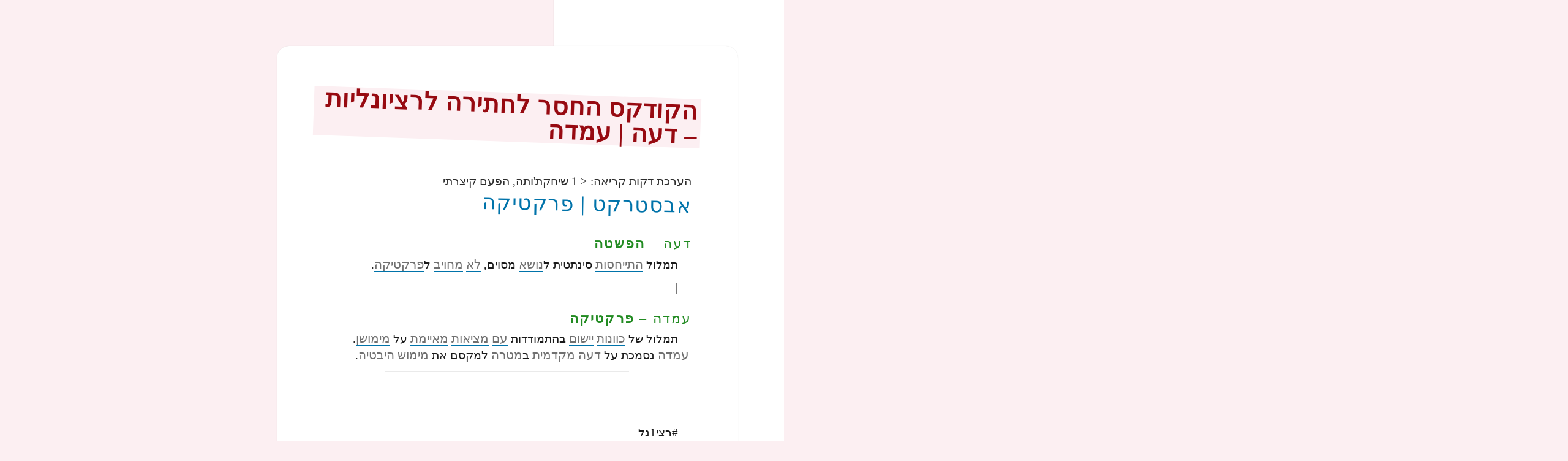

--- FILE ---
content_type: text/html; charset=UTF-8
request_url: https://dickmann.co.il/rationality_codex_210/
body_size: 41316
content:
<!DOCTYPE html><html dir="rtl" lang="he-IL" xmlns:fb="https://www.facebook.com/2008/fbml" xmlns:addthis="https://www.addthis.com/help/api-spec"  class="no-js"><head><script data-no-optimize="1">var litespeed_docref=sessionStorage.getItem("litespeed_docref");litespeed_docref&&(Object.defineProperty(document,"referrer",{get:function(){return litespeed_docref}}),sessionStorage.removeItem("litespeed_docref"));</script> <meta charset="UTF-8"><meta name="viewport" content="width=device-width, initial-scale=1.0"><link rel="profile" href="https://gmpg.org/xfn/11"><link rel="pingback" href="https://dickmann.co.il/xmlrpc.php"><style id="jetpack-boost-critical-css">@media all{.jetpack_subscription_widget #subscribe-email input{padding:.375em;width:100%}.jetpack_subscription_widget form>:last-child{margin-bottom:0}.hentry div.sharedaddy h3.sd-title,.hentry h3.sd-title{font-family:"Noto Sans",sans-serif;font-size:12px;font-size:1.2rem;line-height:1;margin:0 0 1em;opacity:.7;text-transform:uppercase}.hentry #jp-relatedposts{margin:0;padding-top:0}.hentry .jp-relatedposts-headline em:before{opacity:.7}.hentry div#jp-relatedposts h3.jp-relatedposts-headline{font-family:"Noto Sans",sans-serif;font-size:12px;font-size:1.2rem;opacity:.7;text-transform:uppercase}@media screen and (min-width:46.25em){.jetpack_subscription_widget #subscribe-email input{padding:.5625em}}@media screen and (min-width:55em){.jetpack_subscription_widget #subscribe-email input{padding:.75em}}@media screen and (min-width:59.6875em){.jetpack_subscription_widget #subscribe-email input{padding:.4583em}}@media screen and (min-width:68.75em){.jetpack_subscription_widget #subscribe-email input{padding:.5em}}@media screen and (min-width:77.5em){.hentry div#jp-relatedposts h3.jp-relatedposts-headline,.hentry div.sharedaddy h3.sd-title{font-size:13px;font-size:1.3rem}}}@media all{#jp-relatedposts{clear:both;display:none;margin:1em 0;padding-top:1em;position:relative}.jp-relatedposts:after{clear:both;content:"";display:block}#jp-relatedposts h3.jp-relatedposts-headline{display:inline-block;float:right;font-family:inherit;font-size:9pt;font-weight:700;margin:0 0 1em}#jp-relatedposts h3.jp-relatedposts-headline em:before{border-top:1px solid #0003;content:"";display:block;margin-bottom:1em;min-width:30px;width:100%}#jp-relatedposts h3.jp-relatedposts-headline em{font-style:normal;font-weight:700}}@media screen{body{direction:rtl;unicode-bidi:embed}td{text-align:right}.entry-footer,.site-description,.site-title,.widget-title,body,button,input,input[type=submit],select{font-family:"Alef Hebrew",Arial,Tahoma,sans-serif}ul{margin:0 .3em 1em 0}td{text-align:right}.secondary-toggle{right:auto;left:0}.site-branding{padding-right:0;padding-left:60px}.byline:before,.cat-links:before,.posted-on:before,.tags-links:before{margin-right:auto;margin-left:2px}.byline,.cat-links,.posted-on,.tags-links{margin-right:auto;margin-left:1em}.comment-reply-title small a{float:left}@media screen and (min-width:38.75em){ul{margin-right:25px;margin-left:auto}}@media screen and (min-width:46.25em){.site-branding{padding-right:0;padding-left:66px}}@media screen and (min-width:55em){.site-branding{padding-right:0;padding-left:74px}}@media screen and (min-width:59.6875em){body:before{right:0;left:auto}.sidebar{float:right;margin-right:auto;margin-left:-100%}.site-content{float:right;margin-right:29.4118%;margin-left:auto}.site-branding{padding:0}}@media screen and (min-width:87.6875em){body:before{width:-webkit-calc(50% - 289px);width:calc(50% - 289px)}}}@media all{a,body,div,em,form,h1,h2,h3,h4,html,iframe,label,li,p,span,table,tbody,td,tr,ul{border:0;font-family:inherit;font-size:100%;font-style:inherit;font-weight:inherit;margin:0;outline:0;padding:0;vertical-align:baseline}html{-webkit-box-sizing:border-box;-moz-box-sizing:border-box;box-sizing:border-box;font-size:62.5%;overflow-y:scroll;-webkit-text-size-adjust:100%;-ms-text-size-adjust:100%}*,:after,:before{-webkit-box-sizing:inherit;-moz-box-sizing:inherit;box-sizing:inherit}body{background:#f1f1f1}article,aside,footer,header,main,nav{display:block}ul{list-style:none}table{border-collapse:separate;border-spacing:0}td{font-weight:400;text-align:left}a img{border:0}.byline:before,.cat-links:before,.comment-reply-title small a:before,.posted-on:before,.secondary-toggle:before,.tags-links:before{-moz-osx-font-smoothing:grayscale;-webkit-font-smoothing:antialiased;display:inline-block;font-family:Genericons;font-size:16px;font-style:normal;font-weight:400;font-variant:normal;line-height:1;speak:never;text-align:center;text-decoration:inherit;text-transform:none;vertical-align:top}body,button,input,select{color:#333;font-family:"Noto Serif",serif;font-size:15px;font-size:1.5rem;line-height:1.6}h1,h2,h3,h4{clear:both;font-weight:700}p{margin-bottom:1.6em}em{font-style:italic}mark{background-color:#fff9c0;text-decoration:none}hr{background-color:#000;background-color:rgba(51,51,51,.1);border:0;height:1px;margin-bottom:1.6em}ul{margin:0 0 1.6em 1.3333em}ul{list-style:disc}table,td{border:1px solid #eaeaea;border:1px solid rgba(51,51,51,.1)}table{border-collapse:separate;border-spacing:0;border-width:1px 0 0 1px;margin:0 0 1.6em;table-layout:fixed;width:100%}td{font-weight:400;text-align:left}td{border-width:0 1px 1px 0}td{padding:.4em}img{-ms-interpolation-mode:bicubic;border:0;height:auto;max-width:100%;vertical-align:middle}button,input,select{background-color:#f7f7f7;border-radius:0;font-size:16px;font-size:1.6rem;line-height:1.5;margin:0;max-width:100%;vertical-align:baseline}button,input{-webkit-hyphens:none;-moz-hyphens:none;-ms-hyphens:none;hyphens:none;line-height:normal}input{background-image:-webkit-linear-gradient(rgba(255,255,255,0),rgba(255,255,255,0));border:1px solid #eaeaea;border:1px solid rgba(51,51,51,.1);color:#707070;color:rgba(51,51,51,.7)}button,input[type=submit]{-webkit-appearance:button;background-color:#333;border:0;color:#fff;font-family:"Noto Sans",sans-serif;font-size:12px;font-size:1.2rem;font-weight:700;padding:.7917em 1.5em;text-transform:uppercase}input[type=search]{-webkit-appearance:textfield}input[type=search]::-webkit-search-cancel-button{-webkit-appearance:none}input[type=email],input[type=search]{padding:.375em;width:100%}.search-form input[type=submit],.widget .search-form input[type=submit]{padding:0}a{color:#333;text-decoration:none}.secondary-toggle{background-color:transparent;border:1px solid #eaeaea;border:1px solid rgba(51,51,51,.1);height:42px;overflow:hidden;padding:0;position:absolute;top:50%;right:0;text-align:center;-webkit-transform:translateY(-50%);-ms-transform:translateY(-50%);transform:translateY(-50%);width:42px}.secondary-toggle:before{color:#333;content:"";line-height:40px;width:40px}.screen-reader-text{clip:rect(1px,1px,1px,1px);height:1px;overflow:hidden;position:absolute!important;width:1px}.site .skip-link{background-color:#f1f1f1;box-shadow:0 0 1px 1px rgba(0,0,0,.2);color:#21759b;display:block;font:bold 14px/normal"Noto Sans",sans-serif;left:-9999em;outline:0;padding:15px 23px 14px;text-decoration:none;text-transform:none;top:-9999em}.entry-content:after,.entry-content:before,.site-content:after,.site-content:before,.site:after,.site:before{content:"";display:table}.entry-content:after,.site-content:after,.site:after{clear:both}.site-header{background-color:#fff;border-bottom:1px solid rgba(51,51,51,.1);padding:7.6923%}.site-branding{min-height:2em;padding-right:60px;position:relative}.site-title{font-family:"Noto Sans",sans-serif;font-size:22px;font-size:2.2rem;font-weight:700;line-height:1.3636;margin-bottom:0}.site-description{display:none;font-family:"Noto Sans",sans-serif;font-size:12px;font-size:1.2rem;font-weight:400;line-height:1.5;margin:.5em 0 0;opacity:.7}.widget{color:#707070;color:rgba(51,51,51,.7);-webkit-hyphens:auto;-moz-hyphens:auto;-ms-hyphens:auto;hyphens:auto;margin:0 auto 9.0909%;width:100%;word-wrap:break-word}.widget button,.widget input,.widget select{font-size:16px;font-size:1.6rem;line-height:1.5}.widget button,.widget input{line-height:normal}.widget button,.widget input[type=submit]{font-size:12px;font-size:1.2rem;padding:.7917em 1.5833em}.widget input[type=email],.widget input[type=search]{padding:.375em}.widget-title{color:#333;font-family:"Noto Sans",sans-serif;margin:0 0 1.6em;letter-spacing:.04em;text-transform:uppercase}.widget>:last-child,.widget>nav>:last-child{margin-bottom:0}.widget_recent_entries a{border:0}.widget_recent_entries ul{list-style:none;margin:0}.widget_recent_entries li{border-top:1px solid #eaeaea;border-top:1px solid rgba(51,51,51,.1);padding:.7667em 0}.widget_recent_entries li:first-child{border-top:0;padding-top:0}.widget_recent_entries li:last-child{padding-bottom:0}.widget_recent_entries .post-date{display:block}.tagcloud ul{list-style-type:none}.tagcloud ul li{display:inline-block}.secondary{background-color:#fff;display:none;padding:0 7.6923%}.widget-area{margin:9.0909%auto 0}.hentry{background-color:#fff;padding-top:7.6923%;position:relative}.entry-header{padding:0 7.6923%}.entry-title{font-size:26px;font-size:2.6rem;line-height:1.1538;margin-bottom:.9231em}.entry-content{padding:0 7.6923% 7.6923%}.entry-content>:last-child{margin-bottom:0}.entry-content{-webkit-hyphens:auto;-moz-hyphens:auto;-ms-hyphens:auto;hyphens:auto;word-wrap:break-word}.entry-content h2{font-size:22px;font-size:2.2rem;line-height:1.3636;margin-top:2.1818em;margin-bottom:1.0909em}.entry-content h3{font-size:18px;font-size:1.8rem;line-height:1.3333;margin-top:2.6667em;margin-bottom:1.3333em}.entry-content h4{font-size:15px;font-size:1.5rem;line-height:1.2;margin-top:3.2em;margin-bottom:1.6em}.entry-content a{border-bottom:1px solid #333}.entry-content a img{display:block}.entry-footer{background-color:#f7f7f7;color:#707070;color:rgba(51,51,51,.7);font-family:"Noto Sans",sans-serif;font-size:12px;font-size:1.2rem;line-height:1.5;padding:3.8461% 7.6923%}.entry-footer a{border-bottom:1px solid transparent;color:#707070;color:rgba(51,51,51,.7)}.updated:not(.published){display:none}.byline:before,.cat-links:before,.posted-on:before,.tags-links:before{margin-right:2px;position:relative}.byline,.cat-links,.posted-on,.tags-links{margin-right:1em}.posted-on:before{content:""}.byline:before{content:""}.cat-links:before{content:""}.tags-links:before{content:""}.comments-area>:last-child{margin-bottom:0}.comment-reply-title small a{border:0;float:right;height:32px;overflow:hidden;width:26px}.comment-reply-title small a:before{content:"";font-size:32px;position:relative;top:-3px}iframe{margin-bottom:1.6em;max-width:100%;vertical-align:middle}@-ms-viewport{width:device-width}@viewport{width:device-width}@media screen and (min-width:38.75em){ul{margin-left:0}.site-branding{min-height:3.2em}.site-title{font-size:22px;font-size:2.2rem;line-height:1.0909}.site-description{display:block}.secondary{box-shadow:0 0 1px rgba(0,0,0,.15);margin:7.6923% 7.6923%0;padding:7.6923% 7.6923%0}.widget-area{margin-top:0}.widget{margin-bottom:11.1111%}.site-main{padding:7.6923%0}.hentry{box-shadow:0 0 1px rgba(0,0,0,.15);margin:0 7.6923%}.entry-header{padding:0 9.0909%}.entry-content{padding:0 9.0909% 9.0909%}.entry-footer{padding:4.5454% 9.0909%}}@media screen and (min-width:46.25em){body,button,input,select{font-size:17px;font-size:1.7rem;line-height:1.6471}button,input{line-height:normal}hr,p,table,ul{margin-bottom:1.6471em}button,input[type=submit]{font-size:14px;font-size:1.4rem;padding:.8214em 1.6429em}input[type=email],input[type=search]{padding:.5em}.secondary-toggle{height:56px;width:56px}.secondary-toggle:before{line-height:54px;width:54px}.entry-footer{font-size:14px;font-size:1.4rem}.site-branding{min-height:3.7059em;padding-right:66px}.site-title{font-size:29px;font-size:2.9rem;line-height:1.2069}.site-description{font-size:14px;font-size:1.4rem}.widget{font-size:14px;font-size:1.4rem;line-height:1.5}.widget p,.widget ul{margin-bottom:1.5em}.widget button,.widget input,.widget select{line-height:1.75}.widget button,.widget input{line-height:normal}.widget button,.widget input[type=submit]{font-size:14px;font-size:1.4rem;padding:.8214em 1.6429em}.widget input[type=email],.widget input[type=search]{padding:.5625em}.widget-title{margin:0 0 1.5em}.widget_recent_entries li{padding:.9643em 0}.entry-title{font-size:35px;font-size:3.5rem;line-height:1.2;margin-bottom:1.2em}.entry-content h2{font-size:29px;font-size:2.9rem;line-height:1.2069;margin-top:1.931em;margin-bottom:.9655em}.entry-content h3{font-size:24px;font-size:2.4rem;line-height:1.1667;margin-top:2.3333em;margin-bottom:1.1667em}.entry-content h4{font-size:20px;font-size:2rem;line-height:1.4;margin-top:2.8em;margin-bottom:1.4em}.byline:before,.cat-links:before,.posted-on:before,.tags-links:before{top:3px}.comment-reply-title small a:before{top:-1px}iframe{margin-bottom:1.6471em}}@media screen and (min-width:55em){body,button,input,select{font-size:19px;font-size:1.9rem;line-height:1.6842}button,input{line-height:normal}hr,p,table,ul{margin-bottom:1.6842em}button,input[type=submit]{font-size:16px;font-size:1.6rem;padding:.8125em 1.625em}input[type=email],input[type=search]{padding:.5278em}.secondary-toggle{height:64px;width:64px}.secondary-toggle:before{line-height:62px;width:62px}.entry-footer{font-size:16px;font-size:1.6rem}.site-branding{min-height:3.7895em;padding-right:74px}.site-title{font-size:32px;font-size:3.2rem;line-height:1.25}.site-description{font-size:16px;font-size:1.6rem}.widget{font-size:16px;font-size:1.6rem}.widget button,.widget input,.widget select{line-height:1.5}.widget button,.widget input{line-height:normal}.widget button,.widget input[type=submit]{font-size:16px;font-size:1.6rem;padding:.8125em 1.625em}.widget input[type=email],.widget input[type=search]{padding:.75em}.widget_recent_entries li{padding:.7188em 0}.entry-title{font-size:39px;font-size:3.9rem;line-height:1.2308;margin-bottom:1.2308em}.entry-content h2{font-size:32px;font-size:3.2rem;line-height:1.25;margin-top:2em;margin-bottom:1em}.entry-content h3{font-size:27px;font-size:2.7rem;line-height:1.1852;margin-top:2.3704em;margin-bottom:1.1852em}.entry-content h4{font-size:22px;font-size:2.2rem;line-height:1.4545;margin-top:2.9091em;margin-bottom:1.4545em}.byline:before,.cat-links:before,.posted-on:before,.tags-links:before{top:4px}iframe{margin-bottom:1.6842em}}@media screen and (min-width:59.6875em){body:before{background-color:#fff;box-shadow:0 0 1px rgba(0,0,0,.15);content:"";display:block;height:100%;min-height:100%;position:fixed;top:0;left:0;width:29.4118%;z-index:0}.site{margin:0 auto;max-width:1403px}.sidebar{float:left;margin-right:-100%;max-width:413px;position:relative;width:29.4118%}.secondary{background-color:transparent;box-shadow:none;display:block;margin:0;padding:0}.site-main{padding:8.3333%0}.site-content{display:block;float:left;margin-left:29.4118%;width:70.5882%}body{font-size:15px;font-size:1.5rem;line-height:1.6}hr,p,table,ul{margin-bottom:1.6em}button,input,select{font-size:16px;font-size:1.6rem;line-height:1.5}button,input{line-height:normal}button,input[type=submit]{font-size:12px;font-size:1.2rem;padding:.7917em 1.5833em}input[type=email],input[type=search]{padding:.375em}.secondary-toggle{display:none}.entry-footer{font-size:12px;font-size:1.2rem}.site-header{background-color:transparent;border-bottom:0;margin:20%0;padding:0 20%}.site-branding{min-height:0;padding:0}.site-title{font-size:22px;font-size:2.2rem;line-height:1.3636}.site-description{font-size:12px;font-size:1.2rem}.widget{font-size:12px;font-size:1.2rem;margin:0 0 20%;padding:0 20%}.widget button,.widget input,.widget select{font-size:12px;font-size:1.2rem}.widget button,.widget input[type=submit]{font-size:12px;font-size:1.2rem;padding:.5417em 1.0833em}.widget input[type=email],.widget input[type=search]{padding:.4583em}.widget_recent_entries li{padding:.4583em 0}.hentry{margin:0 8.3333%}.hentry{padding-top:8.3333%}.entry-header{padding:0 10%}.entry-title{font-size:31px;font-size:3.1rem;line-height:1.1613;margin-bottom:1.1613em}.entry-content{padding:0 10% 10%}.entry-content h2{font-size:26px;font-size:2.6rem;line-height:1.3846;margin-top:1.8462em;margin-bottom:.9231em}.entry-content h3{font-size:22px;font-size:2.2rem;line-height:1.3636;margin-top:2.1818em;margin-bottom:1.0909em}.entry-content h4{font-size:18px;font-size:1.8rem;line-height:1.3333;margin-top:2.6667em;margin-bottom:1.3333em}.entry-footer{padding:5% 10%}.byline:before,.cat-links:before,.posted-on:before,.tags-links:before{top:0}.comment-reply-title small a:before{top:-3px}iframe{margin-bottom:1.6em}}@media screen and (min-width:68.75em){body,button,input,select{font-size:17px;font-size:1.7rem;line-height:1.6471}button,input{line-height:normal}hr,p,table,ul{margin-bottom:1.6471em}button,input[type=submit]{font-size:14px;font-size:1.4rem;padding:.8214em 1.5714em}input[type=email],input[type=search]{padding:.5em}.entry-footer{font-size:14px;font-size:1.4rem}.site-title{font-size:24px;font-size:2.4rem;line-height:1.1667}.site-description{font-size:14px;font-size:1.4rem}.widget{font-size:14px;font-size:1.4rem}.widget button,.widget input,.widget select{font-size:14px;font-size:1.4rem}.widget button,.widget input[type=submit]{font-size:12px;font-size:1.2rem;padding:.75em 1.5em}.widget input[type=email],.widget input[type=search]{padding:.5em}.widget_recent_entries li{padding:.4643em 0}.entry-title{font-size:35px;font-size:3.5rem;line-height:1.2;margin-bottom:1.2em}.entry-content h2{font-size:29px;font-size:2.9rem;line-height:1.2069;margin-top:1.931em;margin-bottom:.9655em}.entry-content h3{font-size:24px;font-size:2.4rem;line-height:1.1667;margin-top:2.3333em;margin-bottom:1.1667em}.entry-content h4{font-size:20px;font-size:2rem;line-height:1.4;margin-top:2.8em;margin-bottom:1.4em}.byline:before,.cat-links:before,.posted-on:before,.tags-links:before{top:3px}.comment-reply-title small a:before{top:-1px}iframe{margin-bottom:1.6471em}}@media screen and (min-width:77.5em){body,button,input,select{font-size:19px;font-size:1.9rem;line-height:1.6842}button,input{line-height:normal}hr,p,table,ul{margin-bottom:1.6842em}button,input[type=submit]{font-size:16px;font-size:1.6rem;padding:.8125em 1.625em}input[type=email],input[type=search]{padding:.5278em}.entry-footer{font-size:16px;font-size:1.6rem}.site-title{font-size:27px;font-size:2.7rem;line-height:1.1852}.site-description{font-size:16px;font-size:1.6rem}.widget{font-size:16px;font-size:1.6rem}.widget button,.widget input,.widget select{font-size:16px;font-size:1.6rem}.widget button,.widget input[type=submit]{font-size:13px;font-size:1.3rem;padding:.8462em 1.6923em}.widget input[type=email],.widget input[type=search]{padding:.5em}.widget_recent_entries li{padding:.4688em 0}.entry-title{font-size:39px;font-size:3.9rem;line-height:1.2308;margin-bottom:1.2308em}.entry-content h2{font-size:32px;font-size:3.2rem;line-height:1.25;margin-top:2em;margin-bottom:1em}.entry-content h3{font-size:27px;font-size:2.7rem;line-height:1.1852;margin-top:2.3704em;margin-bottom:1.1852em}.entry-content h4{font-size:22px;font-size:2.2rem;line-height:1.4545;margin-top:2.9091em;margin-bottom:1.4545em}.byline:before,.cat-links:before,.posted-on:before,.tags-links:before{top:4px}iframe{margin-bottom:1.6842em}}@media screen and (min-width:87.6875em){body:before{width:-webkit-calc(50% - 289px);width:calc(50% - 289px)}}hr{background-color:#00f;border:3;height:2px;margin-bottom:28px}a,body,div,em,form,h1,h2,h3,h4,html,iframe,label,li,p,span,table,tbody,td,tr,ul{border:0;font-family:inherit;font-size:100%;font-style:inherit;font-weight:inherit;margin:0;outline:0;padding:0;vertical-align:baseline;text-align:right}li,ul{margin:0 5px;line-height:1.3em;color:#2d2d2d;padding:1px 0 2px 5px;word-break:keep-all;font-weight:400}ul{list-style-type:square}li{margin-right:10px;padding-left:10px}ul li:before{color:#970a11}ul li{list-style-type:square;margin-right:3px}ul li:before{color:#970a11;display:block;float:right;width:1.2em;transform:rotate(45deg);padding-top:1px}html{-webkit-box-sizing:border-box;-moz-box-sizing:border-box;box-sizing:border-box;font-size:62.5%;overflow-y:scroll;-webkit-text-size-adjust:100%;-ms-text-size-adjust:100%}hr{background-color:#000;color:#00f;border:1px;height:1px;margin-bottom:20px}*,:after,:before{-webkit-box-sizing:inherit;-moz-box-sizing:inherit;box-sizing:inherit}body{background:#fceff2}article,aside,footer,header,main,nav{display:block}table{border-collapse:separate;border-spacing:0}td{font-weight:400;text-align:right}a img{border:0}.byline:before,.cat-links:before,.comment-reply-title small a:before,.posted-on:before,.secondary-toggle:before,.tags-links:before{-moz-osx-font-smoothing:grayscale;-webkit-font-smoothing:antialiased;display:inline-block;font-size:16px;font-style:normal;font-weight:400;font-variant:normal;line-height:1;speak:none;text-align:center;text-decoration:inherit;text-transform:none;vertical-align:top}body,button,input,select{color:#2d2d2d;font-family:"Alef Hebrew";font-size:15px;font-size:1.5rem;line-height:1.6}h1,h2,h3,h4{clear:both;font-weight:500}p{color:#191919;line-height:1.4em;text-indent:18px;margin:.2em .2em .2em 0}em{font-style:italic}mark{background-color:#fceff2;font-size:100%;padding:1px 2px 2px 3px}hr{background-color:#eaeaea;background-color:rgba(51,51,51,.1);border:0;height:2px;margin-bottom:1.6em;width:66%}ul{margin:0 0 1.6em 1.3333em;padding-right:.8em}ul{list-style:disc}table,td{border:1px solid #f8dce1;border:1px solid rgba(51,51,51,.1)}table{border-collapse:separate;border-spacing:0;border-width:1px;border-radius:10px;margin:0 0 1em;table-layout:fixed;width:auto}td{text-align:right;line-height:1.34em;font-size:95%;font-weight:500;text-indent:0!important}td{border-color:#eae0de}td{padding:.4em}img{-ms-interpolation-mode:bicubic;border:0;height:auto;max-width:100%;vertical-align:middle}button,input,select{background-color:#e0eee0;color:#215e21;border-radius:0;font-size:16px;font-size:1.6rem;line-height:1.5;margin:0;max-width:100%;vertical-align:baseline}button,input{line-height:normal}input{background-image:-webkit-linear-gradient(rgba(255,255,255,0),rgba(255,255,255,0));border:1px solid #eaeaea;border:1px solid rgba(51,51,51,.1);color:#707070;color:rgba(51,51,51,.7)}button,input[type=submit]{-webkit-appearance:button;background-color:#333;border:0;color:#fff;font-family:"Alef Hebrew",sans-serif;font-size:12px;font-size:1.2rem;font-weight:700;padding:.7917em 1.5em}input[type=search]{-webkit-appearance:textfield}input[type=search]::-webkit-search-cancel-button{-webkit-appearance:none}input[type=email],input[type=search]{padding:.375em;width:100%}.search-form input[type=submit],.widget .search-form input[type=submit]{padding:0}a{color:#707070;text-decoration:none}.secondary-toggle{background-color:transparent;border:1px solid #eaeaea;height:42px;overflow:hidden;padding:0;position:absolute;top:50%;right:0;text-align:center;-webkit-transform:translateY(-50%);-ms-transform:translateY(-50%);transform:translateY(-50%);width:42px}.secondary-toggle:before{color:#333;content:"";line-height:40px;width:40px}.screen-reader-text{clip:rect(1px,1px,1px,1px);height:1px;overflow:hidden;position:absolute!important;width:1px}.site .skip-link{background-color:#f1f1f1;box-shadow:0 0 1px 1px rgba(0,0,0,.2);color:#21759b;display:block;font:bold 14px/normal"Noto Sans",sans-serif;left:-9999em;outline:0;padding:15px 23px 14px;text-decoration:none;text-transform:none;top:-9999em}.entry-content:after,.entry-content:before,.site-content:after,.site-content:before,.site:after,.site:before{content:"";display:table}.entry-content:after,.site-content:after,.site:after{clear:both}.site-header{background-color:#fff;border-bottom:1px solid rgba(51,51,51,.1);padding:7.6923%}.site-branding{min-height:2em;padding-right:60px;position:relative}.site-title{font-family:"Alef Hebrew",sans-serif;font-size:22px;font-size:2.2rem;font-weight:700;line-height:1.3636;margin-bottom:0}.site-description{font-family:"Alef Hebrew",sans-serif;font-size:1.2rem;font-weight:500;line-height:1.2;margin:.5em 0 0;text-indent:0;background-color:#e0eee0;background:#e0eee0;padding:15px;width:auto;display:inline-block;color:#215e21}.widget{color:#707070;color:rgba(51,51,51,.7);-webkit-hyphens:auto;-moz-hyphens:auto;-ms-hyphens:auto;hyphens:auto;margin:0 auto 9.0909%;width:100%}.widget button,.widget input,.widget select{font-size:16px;font-size:1.6rem;line-height:1.5}.widget button,.widget input{line-height:normal}.widget button,.widget input[type=submit]{font-size:12px;font-size:1.2rem;padding:.7917em 1.5833em}.widget input[type=email],.widget input[type=search]{padding:.375em}.widget-title{color:#333;font-family:"Alef Hebrew",sans-serif;margin:0 0 1.6em;letter-spacing:.04em}.widget>:last-child{margin-bottom:0}.widget_recent_entries a{border:0}.widget_recent_entries ul{list-style:none;margin:0}.widget_recent_entries li{border-top:1px solid #eaeaea;border-top:1px solid rgba(51,51,51,.1);padding:.7667em 0}.widget_recent_entries li:first-child{border-top:0;padding-top:0}.widget_recent_entries li:last-child{padding-bottom:0}.widget_recent_entries .post-date{display:block}.secondary{background-color:#fff;display:none;padding:0 7.6923%}.widget-area{margin:9.0909%auto 0}.hentry{background-color:#fff;padding-top:7.6923%;position:relative}.entry-header{padding:0 7.6923%}.entry-title{font-size:34px;font-size:3.4rem;line-height:1.1538;margin-bottom:.09231em;padding-bottom:.1em;transform:rotate(2deg);letter-spacing:1px;-ms-transform:rotate(2deg);-webkit-transform:rotate(2deg);margin:0-15px 0;color:#970a11}.entry-content{padding:0 7.6923% 7.6923%}.entry-content>:last-child{margin-bottom:0}.entry-content{-webkit-hyphens:auto;-moz-hyphens:auto;-ms-hyphens:auto;hyphens:auto}.entry-content h2{font-size:28px;font-size:2.8rem;line-height:1.3636;margin-bottom:1.0909em;letter-spacing:1.5px;transform:rotate(1deg);-ms-transform:rotate(1deg);-webkit-transform:rotate(1deg);margin-top:0;color:#0073aa}.entry-content h3{font-size:24px;color:#970a11;line-height:1.3333em;margin:0 0 .2em}.entry-content h4{color:#228b22;font-size:2rem;line-height:1.2;letter-spacing:.1em;margin:.1em .3em 1.2em}.entry-content a{border-bottom:1px solid #0073aa;font-size:20px}.entry-content a img{display:block}.entry-footer{background-color:#e0eee0;color:#707070;color:rgba(51,51,51,.7);font-family:"Alef Hebrew",sans-serif;font-size:12px;font-size:1.2rem;line-height:1.5;padding:3.8461% 7.6923%}.entry-footer a{border-bottom:1px solid transparent;color:#707070;color:rgba(51,51,51,.7)}.updated:not(.published){display:none}.byline:before,.cat-links:before,.posted-on:before,.tags-links:before{margin-right:2px;position:relative}.byline,.cat-links,.posted-on,.tags-links{margin-right:1em}.posted-on:before{content:""}.byline:before{content:""}.cat-links:before{content:""}.tags-links:before{content:""}.comments-area>:last-child{margin-bottom:0}.comment-reply-title small a{border:0;float:right;height:32px;overflow:hidden;width:26px}.comment-reply-title small a:before{content:"";font-size:32px;position:relative;top:-3px}iframe{margin-bottom:1.6em;max-width:100%;vertical-align:middle}@-ms-viewport{width:auto}@viewport{width:auto}@media screen and (min-width:38.75em){ul{margin-left:0}.site-branding{min-height:3.2em}.site-title{font-size:22px;font-size:2.2rem;line-height:1.0909}.site-description{display:block}.secondary{box-shadow:0 0 1px rgba(0,0,0,.15);margin:7.6923% 7.6923%0;padding:7.6923% 7.6923%0}.widget-area{margin-top:0}.widget{margin-bottom:11.1111%}.site-main{padding:7.6923%0}.hentry{box-shadow:0 0 1px rgba(0,0,0,.15);margin:0 7.6923%}.entry-header{padding:0 9.0909%}.entry-content{padding:0 9.0909% 9.0909%}.entry-footer{padding:4.5454% 9.0909%}}@media screen and (min-width:46.25em){body,button,input,select{font-size:17px;font-size:1.7rem;line-height:1}button,input{line-height:normal}hr,p,table,ul{margin-bottom:1.1em}button,input[type=submit]{font-size:14px;font-size:1.4rem;padding:.8214em 1.6429em}input[type=email],input[type=search]{padding:.5em}.secondary-toggle{height:56px;width:56px}.secondary-toggle:before{line-height:54px;width:54px}.entry-footer{font-size:14px;font-size:1.4rem}.site-branding{min-height:3.7059em;padding-right:66px}.site-title{font-size:29px;font-size:2.9rem;line-height:1.2069}.site-description{font-size:14px;font-size:1.4rem}.widget{font-size:14px;font-size:1.4rem;line-height:1.5}.widget p,.widget ul{margin-bottom:1.5em}.widget button,.widget input,.widget select{line-height:1.75}.widget button,.widget input{line-height:normal}.widget button,.widget input[type=submit]{font-size:14px;font-size:1.4rem;padding:.8214em 1.6429em}.widget input[type=email],.widget input[type=search]{padding:.5625em}.widget-title{margin:0 0 1.5em}.widget_recent_entries li{padding:.9643em 0}.entry-title{font-size:30px;font-size:3rem;line-height:1.2;margin-bottom:1.2em}.entry-content h2{font-size:32px;font-size:3.2rem;line-height:1.2069;margin-top:0;margin-bottom:.9655em;color:#0073aa}.entry-content h3{color:purple;font-size:28px;font-size:2.8rem;letter-spacing:1px;line-height:1.1667;margin-top:1.2em;margin-bottom:.2em}.entry-content h4{color:#228b22;font-size:26px;font-size:2.4rem;line-height:1.4545;margin-top:.9091em;margin-bottom:.8em}}.byline:before,.cat-links:before,.posted-on:before,.tags-links:before{top:3px}.comment-reply-title small a:before{top:-1px}iframe{margin-bottom:1.6471em}@media screen and (min-width:55em){body,button,input,select{font-size:19px;font-size:1.9rem;line-height:1.6842}button,input{line-height:normal}hr,p,table,ul{margin-bottom:1.1em}button,input[type=submit]{font-size:16px;font-size:1.6rem;padding:.8125em 1.625em}input[type=email],input[type=search]{padding:.5278em}.secondary-toggle{height:64px;width:64px}.secondary-toggle:before{line-height:62px;width:62px}.entry-footer{font-size:16px;font-size:1.6rem}.site-branding{min-height:3.7895em;padding-right:74px}.site-title{font-size:32px;font-size:3.2rem;line-height:1.25}.site-description{font-size:16px;font-size:1.6rem}.widget{font-size:16px;font-size:1.6rem}.widget button,.widget input,.widget select{line-height:1.5}.widget button,.widget input{line-height:normal}.widget button,.widget input[type=submit]{font-size:16px;font-size:1.6rem;padding:.8125em 1.625em}.widget input[type=email],.widget input[type=search]{padding:.75em}.widget_recent_entries li{padding:.7188em 0}.entry-title{color:#970a11;font-weight:700}.entry-title{font-size:30px;font-size:3rem;line-height:1.2308;margin-bottom:.8em;color:#0073aa;padding-bottom:.2em}.entry-content h2{font-size:24px;font-size:2.4rem;line-height:1.2;margin-top:1em;margin-bottom:1em;color:#0073aa}.entry-content h3{font-size:30px;font-size:3rem;line-height:1.1852;margin-top:.3704em;margin-bottom:.5em}.entry-content h4{font-size:22px;font-size:2.2rem;line-height:1.4;margin-top:.8em;margin-bottom:1em}.byline:before,.cat-links:before,.posted-on:before,.tags-links:before{top:4px}iframe{margin-bottom:1.6842em}}@media screen and (min-width:59.6875em){body:before{background-color:#fff;box-shadow:0 0 1px rgba(0,0,0,.15);content:"";display:block;height:100%;min-height:100%;position:fixed;top:0;left:0;width:29.4118%;z-index:0}.site{margin:0 auto;max-width:1403px}.sidebar{float:left;margin-right:-100%;max-width:413px;position:relative;width:29.4118%}.secondary{background-color:transparent;box-shadow:none;display:block;margin:0;padding:0}.site-main{padding:8.3333%0}.site-content{display:block;float:left;margin-left:29.4118%;width:70.5882%}body{font-size:15px;font-size:1.5rem;line-height:1.6}hr,p,table,ul{margin-bottom:1em}button,input,select{font-size:16px;font-size:1.6rem;line-height:1.5}button,input{line-height:normal}button,input[type=submit]{font-size:12px;font-size:1.2rem;padding:.7917em 1.5833em}input[type=email],input[type=search]{padding:.375em}.secondary-toggle{display:none}.entry-footer{font-size:12px;font-size:1.2rem}.site-header{background-color:transparent;border-bottom:0;margin:20%0;padding:0 20%}.site-branding{min-height:0;padding:0}.site-title{font-size:22px;font-size:2.2rem;line-height:1.3636}.site-description{font-size:12px;font-size:1.2rem}.widget{font-size:12px;font-size:1.2rem;margin:0 0 20%;padding:0 20%}.widget button,.widget input,.widget select{font-size:12px;font-size:1.2rem}.widget button,.widget input[type=submit]{font-size:12px;font-size:1.2rem;padding:.5417em 1.0833em}.widget input[type=email],.widget input[type=search]{padding:.4583em}.widget_recent_entries li{padding:.4583em 0}.hentry{margin:0 8.3333%;border-radius:20px;border:#000 2px}.hentry{padding-top:8.3333%;border-radius:20px;border:#000 2px}.entry-header{padding:0 10%}.entry-title{color:#970a11;font-weight:700}.entry-title{font-size:31px;font-size:3.1rem;line-height:1.1613;margin-bottom:1.1613em;background-color:#fceff2;padding:0 5px}.entry-content{padding:0 10% 10%;border-radius:20px;border:#000 2px}.entry-content h2{font-size:28px;font-size:2.8rem;line-height:1.3846;margin-top:0;margin-bottom:.9231em;color:#0073aa}.entry-content h3{font-size:26px;font-size:2.6rem;line-height:1.3636;margin-top:.1818em;margin-bottom:.0909em}.entry-content h4{font-size:18px;font-size:1.8rem;line-height:1.3333;margin:0}.entry-footer{padding:5% 10%}.byline:before,.cat-links:before,.posted-on:before,.tags-links:before{top:0}.comment-reply-title small a:before{top:-3px}iframe{margin-bottom:1.6em}}@media screen and (min-width:68.75em){body,button,input,select{font-size:18px;font-size:1.8rem;line-height:1.6471}button,input{line-height:normal}hr,p,table{margin-bottom:1em}button,input[type=submit]{font-size:14px;font-size:1.4rem;padding:.8214em 1.5714em}input[type=email],input[type=search]{padding:.5em}.entry-footer{font-size:14px;font-size:1.4rem}.site-title{font-size:24px;font-size:2.4rem;line-height:1.1667}.site-description{font-size:12px;font-size:1.2rem}.widget{font-size:14px;font-size:1.4rem}.widget button,.widget input,.widget select{font-size:14px;font-size:1.4rem}.widget button,.widget input[type=submit]{font-size:12px;font-size:1.2rem;padding:.75em 1.5em}.widget input[type=email],.widget input[type=search]{padding:.5em}.widget_recent_entries li{padding:.4643em 0}.entry-title{font-size:36px;font-size:3.6rem;line-height:1.2;margin-bottom:.8em}.entry-content h2{font-size:32px;line-height:1.2;margin-top:.2em;color:#0073aa}.entry-content h3{font-size:28px;font-size:2.8rem;line-height:1.1667;margin-top:.3333em;margin-bottom:.4em}.entry-content h4{font-size:24px;font-size:2.4rem;line-height:1.4;margin-top:.8em;margin-bottom:.2em}.byline:before,.cat-links:before,.posted-on:before,.tags-links:before{top:3px}.comment-reply-title small a:before{top:-1px}iframe{margin-bottom:1.6471em}}@media screen and (min-width:77.5em){body,button,input,select{font-size:19px;font-size:1.9rem;line-height:1.6842}button,input{line-height:normal}hr,p,table,ul{margin-bottom:.6em;padding-right:1px}button,input[type=submit]{font-size:16px;font-size:1.6rem;padding:.8125em 1.625em}input[type=email],input[type=search]{padding:.5278em}.entry-footer{font-size:16px;font-size:1.6rem}.site-title{font-size:27px;font-size:2.7rem;line-height:1.1852}.site-description{font-size:16px;font-size:1.6rem}.widget{font-size:16px;font-size:1.6rem}.widget button,.widget input,.widget select{font-size:16px;font-size:1.6rem}.widget button,.widget input[type=submit]{font-size:13px;font-size:1.3rem;padding:.8462em 1.6923em}.widget input[type=email],.widget input[type=search]{padding:.5em}.widget_recent_entries li{padding:.4688em 0}.entry-title{color:#970a11;font-weight:700}.entry-title{font-size:40px;font-size:4rem;line-height:1;margin-bottom:1.2308em}.entry-content h2{font-size:34px;font-size:3.4rem;line-height:1.;margin-top:0}.entry-content h3{font-size:28px;font-size:2.8rem;line-height:1.1852;margin-top:.9em;margin-bottom:.6em}.entry-content h4{font-size:22px;font-size:2.2rem;line-height:1.4545;margin-top:1em;margin-bottom:.2em}.byline:before,.cat-links:before,.posted-on:before,.tags-links:before{top:4px}iframe{margin-bottom:1.6842em}}@media screen and (min-width:87.6875em){body:before{width:-webkit-calc(50% - 289px);width:calc(50% - 289px)}}@media screen and (max-width:767px){body .entry-content h3{font-size:28px;margin-top:12px;margin-bottom:8px}body .entry-content h4{margin-top:12px;margin-bottom:8px}}@font-face{font-family:Genericons;font-weight:400;font-style:normal}@media screen and (-webkit-min-device-pixel-ratio:0){@font-face{font-family:Genericons}}hr{background-color:#00f;border:3;height:2px;margin-bottom:28px}a,body,div,em,form,h1,h2,h3,h4,html,iframe,label,li,p,span,table,tbody,td,tr,ul{border:0;font-family:inherit;font-size:100%;font-style:inherit;font-weight:inherit;margin:0;outline:0;padding:0;vertical-align:baseline;text-align:right}li,ul{margin:0 5px;line-height:1.3em;color:#2d2d2d;padding:1px 0 2px 5px;word-break:keep-all;font-weight:400}ul{list-style-type:square}li{margin-right:10px;padding-left:10px}ul li:before{color:#970a11}ul li{list-style-type:square;margin-right:3px}ul li:before{color:#970a11;display:block;float:right;width:1.2em;transform:rotate(45deg);padding-top:1px}html{-webkit-box-sizing:border-box;-moz-box-sizing:border-box;box-sizing:border-box;font-size:62.5%;overflow-y:scroll;-webkit-text-size-adjust:100%;-ms-text-size-adjust:100%}hr{background-color:#000;color:#00f;border:1px;height:1px;margin-bottom:20px}*,:after,:before{-webkit-box-sizing:inherit;-moz-box-sizing:inherit;box-sizing:inherit}body{background:#fceff2}article,aside,footer,header,main,nav{display:block}table{border-collapse:separate;border-spacing:0}td{font-weight:400;text-align:right}a img{border:0}.byline:before,.cat-links:before,.comment-reply-title small a:before,.posted-on:before,.secondary-toggle:before,.tags-links:before{-moz-osx-font-smoothing:grayscale;-webkit-font-smoothing:antialiased;display:inline-block;font-size:16px;font-style:normal;font-weight:400;font-variant:normal;line-height:1;speak:none;text-align:center;text-decoration:inherit;text-transform:none;vertical-align:top}body,button,input,select{color:#2d2d2d;font-family:"Alef Hebrew";font-size:15px;font-size:1.5rem;line-height:1.6}h1,h2,h3,h4{clear:both;font-weight:500}p{color:#191919;line-height:1.4em;text-indent:18px;margin:.2em .2em .2em 0}em{font-style:italic}mark{background-color:#fceff2;font-size:100%;padding:1px 2px 2px 3px}hr{background-color:#eaeaea;background-color:rgba(51,51,51,.1);border:0;height:2px;margin-bottom:1.6em;width:66%}ul{margin:0 0 1.6em 1.3333em;padding-right:.8em}ul{list-style:disc}table,td{border:1px solid #f8dce1;border:1px solid rgba(51,51,51,.1)}table{border-collapse:separate;border-spacing:0;border-width:1px;border-radius:10px;margin:0 0 1em;table-layout:fixed;width:auto}td{text-align:right;line-height:1.34em;font-size:95%;font-weight:500;text-indent:0!important}td{border-color:#eae0de}td{padding:.4em}img{-ms-interpolation-mode:bicubic;border:0;height:auto;max-width:100%;vertical-align:middle}button,input,select{background-color:#e0eee0;color:#215e21;border-radius:0;font-size:16px;font-size:1.6rem;line-height:1.5;margin:0;max-width:100%;vertical-align:baseline}button,input{line-height:normal}input{background-image:-webkit-linear-gradient(rgba(255,255,255,0),rgba(255,255,255,0));border:1px solid #eaeaea;border:1px solid rgba(51,51,51,.1);color:#707070;color:rgba(51,51,51,.7)}button,input[type=submit]{-webkit-appearance:button;background-color:#333;border:0;color:#fff;font-family:"Alef Hebrew",sans-serif;font-size:12px;font-size:1.2rem;font-weight:700;padding:.7917em 1.5em}input[type=search]{-webkit-appearance:textfield}input[type=search]::-webkit-search-cancel-button{-webkit-appearance:none}input[type=email],input[type=search]{padding:.375em;width:100%}.search-form input[type=submit],.widget .search-form input[type=submit]{padding:0}a{color:#707070;text-decoration:none}.secondary-toggle{background-color:transparent;border:1px solid #eaeaea;height:42px;overflow:hidden;padding:0;position:absolute;top:50%;right:0;text-align:center;-webkit-transform:translateY(-50%);-ms-transform:translateY(-50%);transform:translateY(-50%);width:42px}.secondary-toggle:before{color:#333;content:"";line-height:40px;width:40px}.screen-reader-text{clip:rect(1px,1px,1px,1px);height:1px;overflow:hidden;position:absolute!important;width:1px}.site .skip-link{background-color:#f1f1f1;box-shadow:0 0 1px 1px rgba(0,0,0,.2);color:#21759b;display:block;font:bold 14px/normal"Noto Sans",sans-serif;left:-9999em;outline:0;padding:15px 23px 14px;text-decoration:none;text-transform:none;top:-9999em}.entry-content:after,.entry-content:before,.site-content:after,.site-content:before,.site:after,.site:before{content:"";display:table}.entry-content:after,.site-content:after,.site:after{clear:both}.site-header{background-color:#fff;border-bottom:1px solid rgba(51,51,51,.1);padding:7.6923%}.site-branding{min-height:2em;padding-right:60px;position:relative}.site-title{font-family:"Alef Hebrew",sans-serif;font-size:22px;font-size:2.2rem;font-weight:700;line-height:1.3636;margin-bottom:0}.site-description{font-family:"Alef Hebrew",sans-serif;font-size:1.2rem;font-weight:500;line-height:1.2;margin:.5em 0 0;text-indent:0;background-color:#e0eee0;background:#e0eee0;padding:15px;width:auto;display:inline-block;color:#215e21}.widget{color:#707070;color:rgba(51,51,51,.7);-webkit-hyphens:auto;-moz-hyphens:auto;-ms-hyphens:auto;hyphens:auto;margin:0 auto 9.0909%;width:100%}.widget button,.widget input,.widget select{font-size:16px;font-size:1.6rem;line-height:1.5}.widget button,.widget input{line-height:normal}.widget button,.widget input[type=submit]{font-size:12px;font-size:1.2rem;padding:.7917em 1.5833em}.widget input[type=email],.widget input[type=search]{padding:.375em}.widget-title{color:#333;font-family:"Alef Hebrew",sans-serif;margin:0 0 1.6em;letter-spacing:.04em}.widget>:last-child{margin-bottom:0}.widget_recent_entries a{border:0}.widget_recent_entries ul{list-style:none;margin:0}.widget_recent_entries li{border-top:1px solid #eaeaea;border-top:1px solid rgba(51,51,51,.1);padding:.7667em 0}.widget_recent_entries li:first-child{border-top:0;padding-top:0}.widget_recent_entries li:last-child{padding-bottom:0}.widget_recent_entries .post-date{display:block}.secondary{background-color:#fff;display:none;padding:0 7.6923%}.widget-area{margin:9.0909%auto 0}.hentry{background-color:#fff;padding-top:7.6923%;position:relative}.entry-header{padding:0 7.6923%}.entry-title{font-size:34px;font-size:3.4rem;line-height:1.1538;margin-bottom:.09231em;padding-bottom:.1em;transform:rotate(2deg);letter-spacing:1px;-ms-transform:rotate(2deg);-webkit-transform:rotate(2deg);margin:0-15px 0;color:#970a11}.entry-content{padding:0 7.6923% 7.6923%}.entry-content>:last-child{margin-bottom:0}.entry-content{-webkit-hyphens:auto;-moz-hyphens:auto;-ms-hyphens:auto;hyphens:auto}.entry-content h2{font-size:28px;font-size:2.8rem;line-height:1.3636;margin-bottom:1.0909em;letter-spacing:1.5px;transform:rotate(1deg);-ms-transform:rotate(1deg);-webkit-transform:rotate(1deg);margin-top:0;color:#0073aa}.entry-content h3{font-size:24px;color:#970a11;line-height:1.3333em;margin:0 0 .2em}.entry-content h4{color:#228b22;font-size:2rem;line-height:1.2;letter-spacing:.1em;margin:.1em .3em 1.2em}.entry-content a{border-bottom:1px solid #0073aa;font-size:20px}.entry-content a img{display:block}.entry-footer{background-color:#e0eee0;color:#707070;color:rgba(51,51,51,.7);font-family:"Alef Hebrew",sans-serif;font-size:12px;font-size:1.2rem;line-height:1.5;padding:3.8461% 7.6923%}.entry-footer a{border-bottom:1px solid transparent;color:#707070;color:rgba(51,51,51,.7)}.updated:not(.published){display:none}.byline:before,.cat-links:before,.posted-on:before,.tags-links:before{margin-right:2px;position:relative}.byline,.cat-links,.posted-on,.tags-links{margin-right:1em}.posted-on:before{content:""}.byline:before{content:""}.cat-links:before{content:""}.tags-links:before{content:""}.comments-area>:last-child{margin-bottom:0}.comment-reply-title small a{border:0;float:right;height:32px;overflow:hidden;width:26px}.comment-reply-title small a:before{content:"";font-size:32px;position:relative;top:-3px}iframe{margin-bottom:1.6em;max-width:100%;vertical-align:middle}@-ms-viewport{width:auto}@viewport{width:auto}@media screen and (min-width:38.75em){ul{margin-left:0}.site-branding{min-height:3.2em}.site-title{font-size:22px;font-size:2.2rem;line-height:1.0909}.site-description{display:block}.secondary{box-shadow:0 0 1px rgba(0,0,0,.15);margin:7.6923% 7.6923%0;padding:7.6923% 7.6923%0}.widget-area{margin-top:0}.widget{margin-bottom:11.1111%}.site-main{padding:7.6923%0}.hentry{box-shadow:0 0 1px rgba(0,0,0,.15);margin:0 7.6923%}.entry-header{padding:0 9.0909%}.entry-content{padding:0 9.0909% 9.0909%}.entry-footer{padding:4.5454% 9.0909%}}@media screen and (min-width:46.25em){body,button,input,select{font-size:17px;font-size:1.7rem;line-height:1}button,input{line-height:normal}hr,p,table,ul{margin-bottom:1.1em}button,input[type=submit]{font-size:14px;font-size:1.4rem;padding:.8214em 1.6429em}input[type=email],input[type=search]{padding:.5em}.secondary-toggle{height:56px;width:56px}.secondary-toggle:before{line-height:54px;width:54px}.entry-footer{font-size:14px;font-size:1.4rem}.site-branding{min-height:3.7059em;padding-right:66px}.site-title{font-size:29px;font-size:2.9rem;line-height:1.2069}.site-description{font-size:14px;font-size:1.4rem}.widget{font-size:14px;font-size:1.4rem;line-height:1.5}.widget p,.widget ul{margin-bottom:1.5em}.widget button,.widget input,.widget select{line-height:1.75}.widget button,.widget input{line-height:normal}.widget button,.widget input[type=submit]{font-size:14px;font-size:1.4rem;padding:.8214em 1.6429em}.widget input[type=email],.widget input[type=search]{padding:.5625em}.widget-title{margin:0 0 1.5em}.widget_recent_entries li{padding:.9643em 0}.entry-title{font-size:30px;font-size:3rem;line-height:1.2;margin-bottom:1.2em}.entry-content h2{font-size:32px;font-size:3.2rem;line-height:1.2069;margin-top:0;margin-bottom:.9655em;color:#0073aa}.entry-content h3{color:purple;font-size:28px;font-size:2.8rem;letter-spacing:1px;line-height:1.1667;margin-top:1.2em;margin-bottom:.2em}.entry-content h4{color:#228b22;font-size:26px;font-size:2.4rem;line-height:1.4545;margin-top:.9091em;margin-bottom:.8em}}.byline:before,.cat-links:before,.posted-on:before,.tags-links:before{top:3px}.comment-reply-title small a:before{top:-1px}iframe{margin-bottom:1.6471em}@media screen and (min-width:55em){body,button,input,select{font-size:19px;font-size:1.9rem;line-height:1.6842}button,input{line-height:normal}hr,p,table,ul{margin-bottom:1.1em}button,input[type=submit]{font-size:16px;font-size:1.6rem;padding:.8125em 1.625em}input[type=email],input[type=search]{padding:.5278em}.secondary-toggle{height:64px;width:64px}.secondary-toggle:before{line-height:62px;width:62px}.entry-footer{font-size:16px;font-size:1.6rem}.site-branding{min-height:3.7895em;padding-right:74px}.site-title{font-size:32px;font-size:3.2rem;line-height:1.25}.site-description{font-size:16px;font-size:1.6rem}.widget{font-size:16px;font-size:1.6rem}.widget button,.widget input,.widget select{line-height:1.5}.widget button,.widget input{line-height:normal}.widget button,.widget input[type=submit]{font-size:16px;font-size:1.6rem;padding:.8125em 1.625em}.widget input[type=email],.widget input[type=search]{padding:.75em}.widget_recent_entries li{padding:.7188em 0}.entry-title{color:#970a11;font-weight:700}.entry-title{font-size:30px;font-size:3rem;line-height:1.2308;margin-bottom:.8em;color:#0073aa;padding-bottom:.2em}.entry-content h2{font-size:24px;font-size:2.4rem;line-height:1.2;margin-top:1em;margin-bottom:1em;color:#0073aa}.entry-content h3{font-size:30px;font-size:3rem;line-height:1.1852;margin-top:.3704em;margin-bottom:.5em}.entry-content h4{font-size:22px;font-size:2.2rem;line-height:1.4;margin-top:.8em;margin-bottom:1em}.byline:before,.cat-links:before,.posted-on:before,.tags-links:before{top:4px}iframe{margin-bottom:1.6842em}}@media screen and (min-width:59.6875em){body:before{background-color:#fff;box-shadow:0 0 1px rgba(0,0,0,.15);content:"";display:block;height:100%;min-height:100%;position:fixed;top:0;left:0;width:29.4118%;z-index:0}.site{margin:0 auto;max-width:1403px}.sidebar{float:left;margin-right:-100%;max-width:413px;position:relative;width:29.4118%}.secondary{background-color:transparent;box-shadow:none;display:block;margin:0;padding:0}.site-main{padding:8.3333%0}.site-content{display:block;float:left;margin-left:29.4118%;width:70.5882%}body{font-size:15px;font-size:1.5rem;line-height:1.6}hr,p,table,ul{margin-bottom:1em}button,input,select{font-size:16px;font-size:1.6rem;line-height:1.5}button,input{line-height:normal}button,input[type=submit]{font-size:12px;font-size:1.2rem;padding:.7917em 1.5833em}input[type=email],input[type=search]{padding:.375em}.secondary-toggle{display:none}.entry-footer{font-size:12px;font-size:1.2rem}.site-header{background-color:transparent;border-bottom:0;margin:20%0;padding:0 20%}.site-branding{min-height:0;padding:0}.site-title{font-size:22px;font-size:2.2rem;line-height:1.3636}.site-description{font-size:12px;font-size:1.2rem}.widget{font-size:12px;font-size:1.2rem;margin:0 0 20%;padding:0 20%}.widget button,.widget input,.widget select{font-size:12px;font-size:1.2rem}.widget button,.widget input[type=submit]{font-size:12px;font-size:1.2rem;padding:.5417em 1.0833em}.widget input[type=email],.widget input[type=search]{padding:.4583em}.widget_recent_entries li{padding:.4583em 0}.hentry{margin:0 8.3333%;border-radius:20px;border:#000 2px}.hentry{padding-top:8.3333%;border-radius:20px;border:#000 2px}.entry-header{padding:0 10%}.entry-title{color:#970a11;font-weight:700}.entry-title{font-size:31px;font-size:3.1rem;line-height:1.1613;margin-bottom:1.1613em;background-color:#fceff2;padding:0 5px}.entry-content{padding:0 10% 10%;border-radius:20px;border:#000 2px}.entry-content h2{font-size:28px;font-size:2.8rem;line-height:1.3846;margin-top:0;margin-bottom:.9231em;color:#0073aa}.entry-content h3{font-size:26px;font-size:2.6rem;line-height:1.3636;margin-top:.1818em;margin-bottom:.0909em}.entry-content h4{font-size:18px;font-size:1.8rem;line-height:1.3333;margin:0}.entry-footer{padding:5% 10%}.byline:before,.cat-links:before,.posted-on:before,.tags-links:before{top:0}.comment-reply-title small a:before{top:-3px}iframe{margin-bottom:1.6em}}@media screen and (min-width:68.75em){body,button,input,select{font-size:18px;font-size:1.8rem;line-height:1.6471}button,input{line-height:normal}hr,p,table{margin-bottom:1em}button,input[type=submit]{font-size:14px;font-size:1.4rem;padding:.8214em 1.5714em}input[type=email],input[type=search]{padding:.5em}.entry-footer{font-size:14px;font-size:1.4rem}.site-title{font-size:24px;font-size:2.4rem;line-height:1.1667}.site-description{font-size:12px;font-size:1.2rem}.widget{font-size:14px;font-size:1.4rem}.widget button,.widget input,.widget select{font-size:14px;font-size:1.4rem}.widget button,.widget input[type=submit]{font-size:12px;font-size:1.2rem;padding:.75em 1.5em}.widget input[type=email],.widget input[type=search]{padding:.5em}.widget_recent_entries li{padding:.4643em 0}.entry-title{font-size:36px;font-size:3.6rem;line-height:1.2;margin-bottom:.8em}.entry-content h2{font-size:32px;line-height:1.2;margin-top:.2em;color:#0073aa}.entry-content h3{font-size:28px;font-size:2.8rem;line-height:1.1667;margin-top:.3333em;margin-bottom:.4em}.entry-content h4{font-size:24px;font-size:2.4rem;line-height:1.4;margin-top:.8em;margin-bottom:.2em}.byline:before,.cat-links:before,.posted-on:before,.tags-links:before{top:3px}.comment-reply-title small a:before{top:-1px}iframe{margin-bottom:1.6471em}}@media screen and (min-width:77.5em){body,button,input,select{font-size:19px;font-size:1.9rem;line-height:1.6842}button,input{line-height:normal}hr,p,table,ul{margin-bottom:.6em;padding-right:1px}button,input[type=submit]{font-size:16px;font-size:1.6rem;padding:.8125em 1.625em}input[type=email],input[type=search]{padding:.5278em}.entry-footer{font-size:16px;font-size:1.6rem}.site-title{font-size:27px;font-size:2.7rem;line-height:1.1852}.site-description{font-size:16px;font-size:1.6rem}.widget{font-size:16px;font-size:1.6rem}.widget button,.widget input,.widget select{font-size:16px;font-size:1.6rem}.widget button,.widget input[type=submit]{font-size:13px;font-size:1.3rem;padding:.8462em 1.6923em}.widget input[type=email],.widget input[type=search]{padding:.5em}.widget_recent_entries li{padding:.4688em 0}.entry-title{color:#970a11;font-weight:700}.entry-title{font-size:40px;font-size:4rem;line-height:1;margin-bottom:1.2308em}.entry-content h2{font-size:34px;font-size:3.4rem;line-height:1.;margin-top:0}.entry-content h3{font-size:28px;font-size:2.8rem;line-height:1.1852;margin-top:.9em;margin-bottom:.6em}.entry-content h4{font-size:22px;font-size:2.2rem;line-height:1.4545;margin-top:1em;margin-bottom:.2em}.byline:before,.cat-links:before,.posted-on:before,.tags-links:before{top:4px}iframe{margin-bottom:1.6842em}}@media screen and (min-width:87.6875em){body:before{width:-webkit-calc(50% - 289px);width:calc(50% - 289px)}}@media screen and (max-width:767px){body .entry-content h3{font-size:28px;margin-top:12px;margin-bottom:8px}body .entry-content h4{margin-top:12px;margin-bottom:8px}}.wp-block-button__link{background-color:#333;color:#fff}#content div.sharedaddy,#main div.sharedaddy,div.sharedaddy{clear:both}div.sharedaddy h3.sd-title{margin:0 0 1em;display:inline-block;line-height:1.2;font-size:9pt;font-weight:700}div.sharedaddy h3.sd-title:before{content:"";display:block;width:100%;min-width:30px;border-top:1px solid #dcdcde;margin-bottom:1em}div.jetpack-likes-widget-wrapper{width:100%;min-height:50px;position:relative}div.jetpack-likes-widget-wrapper .sd-link-color{font-size:12px}#likes-other-gravatars{display:none;position:absolute;padding:10px 10px 12px;background-color:#2e4453;border-width:0;box-shadow:0 0 10px #2e4453;box-shadow:0 0 10px rgba(46,68,83,.6);min-width:130px;z-index:1000}#likes-other-gravatars.wpl-new-layout{display:none;position:absolute;padding:9px 12px 10px;background-color:#fff;border:solid 1px #dcdcde;border-radius:4px;box-shadow:none;min-width:220px;max-height:240px;height:auto;overflow:auto;z-index:1000}#likes-other-gravatars *{line-height:normal}#likes-other-gravatars .likes-text{color:#fff;font-size:12px;padding-bottom:8px}#likes-other-gravatars.wpl-new-layout .likes-text{color:#101517;font-size:12px;font-weight:500;padding-bottom:8px}#likes-other-gravatars ul{margin:0;padding:0;text-indent:0;list-style-type:none}#likes-other-gravatars ul.wpl-avatars{overflow:auto;display:block;max-height:190px}.post-likes-widget-placeholder{margin:0;border-width:0;position:relative}.post-likes-widget-placeholder .button{display:none}.post-likes-widget-placeholder .loading{color:#999;font-size:12px}#subscribe-email input{width:95%}.screen-reader-text{border:0;clip:rect(1px,1px,1px,1px);clip-path:inset(50%);height:1px;margin:-1px;overflow:hidden;padding:0;position:absolute!important;width:1px;word-wrap:normal!important}.addtoany_content{clear:both;margin:16px auto}.addtoany_list{display:inline;line-height:16px}.addtoany_list a{border:0;box-shadow:none;display:inline-block;font-size:16px;padding:0 4px;vertical-align:middle}.addtoany_list a img{border:0;display:inline-block;opacity:1;overflow:hidden;vertical-align:baseline}.addtoany_list.a2a_kit_size_32 a{font-size:32px}a.addtoany_share img{border:0;width:auto;height:auto}#content div.sharedaddy,#main div.sharedaddy,div.sharedaddy{clear:both}div.sharedaddy h3.sd-title{margin:0 0 1em;display:inline-block;line-height:1.2;font-size:9pt;font-weight:700}.sd-sharing{margin-bottom:1em}.sd-content ul{padding:0!important;margin:0!important;list-style:none!important}.sd-content ul li{display:inline-block}.sd-content ul li a.sd-button,.sd-social-icon .sd-content ul li a.sd-button{text-decoration:none!important;display:inline-block;font-size:13px;font-family:"Open Sans",sans-serif;font-weight:500;border-radius:4px;color:#2c3338!important;background:#fff;box-shadow:0 1px 2px rgba(0,0,0,.12),0 0 0 1px rgba(0,0,0,.12);text-shadow:none;line-height:23px;padding:4px 11px 3px 9px}.sd-content ul li a.sd-button>span{line-height:23px;margin-left:6px}.sd-social-icon .sd-content ul li a.sd-button>span{margin-left:0}.sd-content ul li a.sd-button:before{display:inline-block;-webkit-font-smoothing:antialiased;-moz-osx-font-smoothing:grayscale;font:normal 18px/1"social-logos";vertical-align:top;text-align:center}@media screen and (-webkit-min-device-pixel-ratio:0){.sd-content ul li a.sd-button:before{position:relative;top:2px}}.sd-content ul li{margin:0 8px 12px 0;padding:0}.sd-social-icon .sd-content ul li.share-print a:before{content:""}.sd-social-icon .sd-content ul li.share-email a:before{content:""}.sd-social-icon .sd-content ul li.share-twitter a:before{content:""}.sd-social-icon .sd-content ul li.share-facebook a:before{content:""}.sd-social-icon .sd-content ul li.share-jetpack-whatsapp a:before{content:""}.sd-social-icon .sd-content ul li[class*=share-].share-jetpack-whatsapp a.sd-button{background:#43d854;color:#fff!important}.sd-social-icon .sd-content ul li[class*=share-] a{border-radius:50%;-webkit-border-radius:50%;border:0;box-shadow:none;padding:7px;position:relative;top:-2px;line-height:1;width:auto;height:auto;margin-bottom:0;max-width:32px}.sd-social-icon .sd-content ul li[class*=share-] a.sd-button>span{line-height:1}.sd-social-icon .sd-content ul li[class*=share-] a.sd-button:before{top:0}.sd-social-icon .sd-content ul li[class*=share-] a.sd-button{background:#e9e9e9;margin-top:2px;text-indent:0}.sd-social-icon .sd-content ul li[class*=share-].share-facebook a.sd-button{background:#0866ff;color:#fff!important}.sd-social-icon .sd-content ul li[class*=share-].share-twitter a.sd-button{background:#00acee;color:#fff!important}.sharing-screen-reader-text{clip:rect(1px,1px,1px,1px);position:absolute!important;height:1px;width:1px;overflow:hidden}}</style><meta name='robots' content='index, follow, max-image-preview:large, max-snippet:-1, max-video-preview:-1' /><title>הקודקס החסר לחתירה לרציונליות – דעה | עמדה &#8212; יאיר דיקמן yair dickmann</title><meta name="description" content="הקודקס החסר לחתירה לרציונליות – דעה | עמדה: דעה – התייחסות מופשטת לנושא | עמדה – תמלול כוונות יישום בהתמודדות עם מציאות מאיימת על מימושן." /><link rel="canonical" href="https://dickmann.co.il/rationality_codex_210/" /><meta property="og:locale" content="he_IL" /><meta property="og:type" content="article" /><meta property="og:title" content="הקודקס החסר לחתירה לרציונליות – דעה | עמדה &#8212; יאיר דיקמן yair dickmann" /><meta property="og:description" content="הקודקס החסר לחתירה לרציונליות – דעה | עמדה: דעה – התייחסות מופשטת לנושא | עמדה – תמלול כוונות יישום בהתמודדות עם מציאות מאיימת על מימושן." /><meta property="og:url" content="https://dickmann.co.il/rationality_codex_210/" /><meta property="og:site_name" content="יאיר דיקמן yair dickmann" /><meta property="article:publisher" content="https://www.facebook.com/ydickmann" /><meta property="article:author" content="https://www.facebook.com/ydickmann" /><meta property="article:published_time" content="2023-04-24T09:12:36+00:00" /><meta property="article:modified_time" content="2025-10-01T12:25:36+00:00" /><meta name="author" content="יאיר yair דיקמן dickmann" /><meta name="twitter:card" content="summary_large_image" /><meta name="twitter:creator" content="@ydickmann" /><meta name="twitter:site" content="@ydickmann" /><meta name="twitter:label1" content="נכתב על יד" /><meta name="twitter:data1" content="יאיר yair דיקמן dickmann" /><meta name="twitter:label2" content="זמן קריאה מוערך" /><meta name="twitter:data2" content="דקה1" /> <script data-jetpack-boost="ignore" type="application/ld+json" class="yoast-schema-graph">{"@context":"https://schema.org","@graph":[{"@type":"Article","@id":"https://dickmann.co.il/rationality_codex_210/#article","isPartOf":{"@id":"https://dickmann.co.il/rationality_codex_210/"},"author":{"name":"יאיר yair דיקמן dickmann","@id":"https://dickmann.co.il/#/schema/person/0d25364e5926188e9d23c5ffc284bc41"},"headline":"הקודקס החסר לחתירה לרציונליות – דעה | עמדה","datePublished":"2023-04-24T09:12:36+00:00","dateModified":"2025-10-01T12:25:36+00:00","mainEntityOfPage":{"@id":"https://dickmann.co.il/rationality_codex_210/"},"wordCount":2,"commentCount":1,"publisher":{"@id":"https://dickmann.co.il/#/schema/person/0d25364e5926188e9d23c5ffc284bc41"},"keywords":["אחיזה תודעתית","אינטלקט","הגדרות","התנהגות","טכנולוגיה","קלישאותיי"],"articleSection":["אוט ער געזוקט – אז אמר","קודקסרציונלי"],"inLanguage":"he-IL","potentialAction":[{"@type":"CommentAction","name":"Comment","target":["https://dickmann.co.il/rationality_codex_210/#respond"]}]},{"@type":"WebPage","@id":"https://dickmann.co.il/rationality_codex_210/","url":"https://dickmann.co.il/rationality_codex_210/","name":"הקודקס החסר לחתירה לרציונליות – דעה | עמדה &#8212; יאיר דיקמן yair dickmann","isPartOf":{"@id":"https://dickmann.co.il/#website"},"datePublished":"2023-04-24T09:12:36+00:00","dateModified":"2025-10-01T12:25:36+00:00","description":"הקודקס החסר לחתירה לרציונליות – דעה | עמדה: דעה – התייחסות מופשטת לנושא | עמדה – תמלול כוונות יישום בהתמודדות עם מציאות מאיימת על מימושן.","breadcrumb":{"@id":"https://dickmann.co.il/rationality_codex_210/#breadcrumb"},"inLanguage":"he-IL","potentialAction":[{"@type":"ReadAction","target":["https://dickmann.co.il/rationality_codex_210/"]}]},{"@type":"BreadcrumbList","@id":"https://dickmann.co.il/rationality_codex_210/#breadcrumb","itemListElement":[{"@type":"ListItem","position":1,"name":"Home","item":"https://dickmann.co.il/"},{"@type":"ListItem","position":2,"name":"הקודקס החסר לחתירה לרציונליות – דעה | עמדה"}]},{"@type":"WebSite","@id":"https://dickmann.co.il/#website","url":"https://dickmann.co.il/","name":"יאיר דיקמן yair dickmann","description":"בקצת – אני מתמלל את עצמי לדעת. בהרחבה: https://dickmann.co.il/main","publisher":{"@id":"https://dickmann.co.il/#/schema/person/0d25364e5926188e9d23c5ffc284bc41"},"potentialAction":[{"@type":"SearchAction","target":{"@type":"EntryPoint","urlTemplate":"https://dickmann.co.il/?s={search_term_string}"},"query-input":{"@type":"PropertyValueSpecification","valueRequired":true,"valueName":"search_term_string"}}],"inLanguage":"he-IL"},{"@type":["Person","Organization"],"@id":"https://dickmann.co.il/#/schema/person/0d25364e5926188e9d23c5ffc284bc41","name":"יאיר yair דיקמן dickmann","image":{"@type":"ImageObject","inLanguage":"he-IL","@id":"https://dickmann.co.il/#/schema/person/image/","url":"https://dickmann.co.il/wp-content/litespeed/avatar/1621b7f82c68f094ee70057ebce6baef.jpg?ver=1769719900","contentUrl":"https://dickmann.co.il/wp-content/litespeed/avatar/1621b7f82c68f094ee70057ebce6baef.jpg?ver=1769719900","caption":"יאיר yair דיקמן dickmann"},"logo":{"@id":"https://dickmann.co.il/#/schema/person/image/"},"sameAs":["https://dickmann.co.il","https://www.facebook.com/ydickmann","https://x.com/ydickmann","ydickmann"]}]}</script> <link rel='dns-prefetch' href='//static.addtoany.com' /><link rel='dns-prefetch' href='//secure.gravatar.com' /><link rel='dns-prefetch' href='//s7.addthis.com' /><link rel='dns-prefetch' href='//stats.wp.com' /><link rel='dns-prefetch' href='//widgets.wp.com' /><link rel='dns-prefetch' href='//jetpack.wordpress.com' /><link rel='dns-prefetch' href='//s0.wp.com' /><link rel='dns-prefetch' href='//public-api.wordpress.com' /><link rel='dns-prefetch' href='//0.gravatar.com' /><link rel='dns-prefetch' href='//1.gravatar.com' /><link rel='dns-prefetch' href='//2.gravatar.com' /><link rel='dns-prefetch' href='//v0.wordpress.com' /><link rel='preconnect' href='//i0.wp.com' /><link rel='preconnect' href='//c0.wp.com' /><link rel="alternate" type="application/rss+xml" title="יאיר דיקמן yair dickmann &laquo; פיד‏" href="https://dickmann.co.il/feed/" /><link rel="alternate" type="application/rss+xml" title="יאיר דיקמן yair dickmann &laquo; פיד תגובות‏" href="https://dickmann.co.il/comments/feed/" /><link rel="alternate" type="application/rss+xml" title="יאיר דיקמן yair dickmann &laquo; פיד תגובות של הקודקס החסר לחתירה לרציונליות – דעה | עמדה" href="https://dickmann.co.il/rationality_codex_210/feed/" /><link rel="alternate" title="oEmbed (JSON)" type="application/json+oembed" href="https://dickmann.co.il/wp-json/oembed/1.0/embed?url=https%3A%2F%2Fdickmann.co.il%2Frationality_codex_210%2F" /><link rel="alternate" title="oEmbed (XML)" type="text/xml+oembed" href="https://dickmann.co.il/wp-json/oembed/1.0/embed?url=https%3A%2F%2Fdickmann.co.il%2Frationality_codex_210%2F&#038;format=xml" />
<noscript><link rel='stylesheet' id='all-css-825c4785a771c8a2669b980ed4543d5f' href='https://dickmann.co.il/wp-content/boost-cache/static/cb0b8849ba.min.css' type='text/css' media='all' /></noscript><style id='addtoany-inline-css'>@media screen and (min-width:981px){
.a2a_floating_style.a2a_default_style{display:none;}
}
/*# sourceURL=addtoany-inline-css */</style><style id='wp-img-auto-sizes-contain-inline-css'>img:is([sizes=auto i],[sizes^="auto," i]){contain-intrinsic-size:3000px 1500px}
/*# sourceURL=wp-img-auto-sizes-contain-inline-css */</style><noscript><link rel='stylesheet' id='twentyfifteen-jetpack-rtl-css' href='https://dickmann.co.il/wp-content/plugins/jetpack/modules/theme-tools/compat/twentyfifteen-rtl.css' media='all' />
</noscript>
<noscript><link rel='stylesheet' id='jetpack_related-posts-rtl-css' href='https://dickmann.co.il/wp-content/plugins/jetpack/modules/related-posts/related-posts-rtl.css' media='all' />
</noscript><style id='classic-theme-styles-inline-css'>/*! This file is auto-generated */
.wp-block-button__link{color:#fff;background-color:#32373c;border-radius:9999px;box-shadow:none;text-decoration:none;padding:calc(.667em + 2px) calc(1.333em + 2px);font-size:1.125em}.wp-block-file__button{background:#32373c;color:#fff;text-decoration:none}
/*# sourceURL=/wp-includes/css/classic-themes.min.css */</style> <script data-jetpack-boost="ignore" type="litespeed/javascript" data-src="https://dickmann.co.il/wp-includes/js/jquery/jquery.min.js" id="jquery-core-js"></script> <link rel="https://api.w.org/" href="https://dickmann.co.il/wp-json/" /><link rel="alternate" title="JSON" type="application/json" href="https://dickmann.co.il/wp-json/wp/v2/posts/72095" /><link rel="EditURI" type="application/rsd+xml" title="RSD" href="https://dickmann.co.il/xmlrpc.php?rsd" /><meta name="generator" content="WordPress 6.9" /><link rel='shortlink' href='https://wp.me/p85L1Z-iKP' /><meta name="msvalidate.01" content="BA274C79AD70FB18B8225E79BD43B037" /><style>img#wpstats{display:none}</style><style id="wpp-loading-animation-styles">@-webkit-keyframes bgslide{from{background-position-x:0}to{background-position-x:-200%}}@keyframes bgslide{from{background-position-x:0}to{background-position-x:-200%}}.wpp-widget-block-placeholder,.wpp-shortcode-placeholder{margin:0 auto;width:60px;height:3px;background:#dd3737;background:linear-gradient(90deg,#dd3737 0%,#571313 10%,#dd3737 100%);background-size:200% auto;border-radius:3px;-webkit-animation:bgslide 1s infinite linear;animation:bgslide 1s infinite linear}</style><link rel="icon" href="https://i0.wp.com/dickmann.co.il/wp-content/uploads/2016/12/cropped-wp-logo-2.png?fit=32%2C32&#038;ssl=1" sizes="32x32" /><link rel="icon" href="https://i0.wp.com/dickmann.co.il/wp-content/uploads/2016/12/cropped-wp-logo-2.png?fit=192%2C192&#038;ssl=1" sizes="192x192" /><link rel="apple-touch-icon" href="https://i0.wp.com/dickmann.co.il/wp-content/uploads/2016/12/cropped-wp-logo-2.png?fit=180%2C180&#038;ssl=1" /><meta name="msapplication-TileImage" content="https://i0.wp.com/dickmann.co.il/wp-content/uploads/2016/12/cropped-wp-logo-2.png?fit=270%2C270&#038;ssl=1" /><style id="kt_central_palette_gutenberg_css" type="text/css">.has-central-palette-16-color{color:#FFF7F7 !important}.has-central-palette-16-background-color{background-color:#FFF7F7 !important}.has-central-palette-2-color{color:#FCEFF2 !important}.has-central-palette-2-background-color{background-color:#FCEFF2 !important}.has-central-palette-4-color{color:#EAE0DE !important}.has-central-palette-4-background-color{background-color:#EAE0DE !important}.has-central-palette-3-color{color:#F8DCE1 !important}.has-central-palette-3-background-color{background-color:#F8DCE1 !important}.has-central-palette-13-color{color:#FF99CC !important}.has-central-palette-13-background-color{background-color:#FF99CC !important}.has-central-palette-20-color{color:#800080 !important}.has-central-palette-20-background-color{background-color:#800080 !important}.has-central-palette-18-color{color:#970A11 !important}.has-central-palette-18-background-color{background-color:#970A11 !important}.has-central-palette-6-color{color:#E0EEE0 !important}.has-central-palette-6-background-color{background-color:#E0EEE0 !important}.has-central-palette-5-color{color:#B2E581 !important}.has-central-palette-5-background-color{background-color:#B2E581 !important}.has-central-palette-17-color{color:#25CD00 !important}.has-central-palette-17-background-color{background-color:#25CD00 !important}.has-central-palette-8-color{color:#228B22 !important}.has-central-palette-8-background-color{background-color:#228B22 !important}.has-central-palette-9-color{color:#215E21 !important}.has-central-palette-9-background-color{background-color:#215E21 !important}.has-central-palette-7-color{color:#25CD00 !important}.has-central-palette-7-background-color{background-color:#25CD00 !important}.has-central-palette-19-color{color:#F9FFFF !important}.has-central-palette-19-background-color{background-color:#F9FFFF !important}.has-central-palette-21-color{color:#E9FFFF !important}.has-central-palette-21-background-color{background-color:#E9FFFF !important}.has-central-palette-10-color{color:#E5FFFF !important}.has-central-palette-10-background-color{background-color:#E5FFFF !important}.has-central-palette-11-color{color:#0073AA !important}.has-central-palette-11-background-color{background-color:#0073AA !important}.has-central-palette-12-color{color:#999999 !important}.has-central-palette-12-background-color{background-color:#999999 !important}.has-central-palette-14-color{color:#2D2D2D !important}.has-central-palette-14-background-color{background-color:#2D2D2D !important}.has-central-palette-15-color{color:#191919 !important}.has-central-palette-15-background-color{background-color:#191919 !important}</style><style id="wp-custom-css">[class*="kodee"] {
    display: none !important;
}


h3 #mcetoc_1d5j92g7l0 {
	background-color: blue;
	font-size: 50px;
}

body.postid-70658 {
  background-image: url="https://dickmann.co.il/wp-content/uploads/2023/04/scrollL-300x188.jpg;
  background-repeat: repeat;
  background-attachment: scroll;
}</style><style id='global-styles-inline-css'>:root{--wp--preset--aspect-ratio--square: 1;--wp--preset--aspect-ratio--4-3: 4/3;--wp--preset--aspect-ratio--3-4: 3/4;--wp--preset--aspect-ratio--3-2: 3/2;--wp--preset--aspect-ratio--2-3: 2/3;--wp--preset--aspect-ratio--16-9: 16/9;--wp--preset--aspect-ratio--9-16: 9/16;--wp--preset--color--black: #000000;--wp--preset--color--cyan-bluish-gray: #abb8c3;--wp--preset--color--white: #fff;--wp--preset--color--pale-pink: #f78da7;--wp--preset--color--vivid-red: #cf2e2e;--wp--preset--color--luminous-vivid-orange: #ff6900;--wp--preset--color--luminous-vivid-amber: #fcb900;--wp--preset--color--light-green-cyan: #7bdcb5;--wp--preset--color--vivid-green-cyan: #00d084;--wp--preset--color--pale-cyan-blue: #8ed1fc;--wp--preset--color--vivid-cyan-blue: #0693e3;--wp--preset--color--vivid-purple: #9b51e0;--wp--preset--color--dark-gray: #111;--wp--preset--color--light-gray: #f1f1f1;--wp--preset--color--yellow: #f4ca16;--wp--preset--color--dark-brown: #352712;--wp--preset--color--medium-pink: #e53b51;--wp--preset--color--light-pink: #ffe5d1;--wp--preset--color--dark-purple: #2e2256;--wp--preset--color--purple: #674970;--wp--preset--color--blue-gray: #22313f;--wp--preset--color--bright-blue: #55c3dc;--wp--preset--color--light-blue: #e9f2f9;--wp--preset--color--central-palette-16: #FFF7F7;--wp--preset--color--central-palette-2: #FCEFF2;--wp--preset--color--central-palette-4: #EAE0DE;--wp--preset--color--central-palette-3: #F8DCE1;--wp--preset--color--central-palette-13: #FF99CC;--wp--preset--color--central-palette-20: #800080;--wp--preset--color--central-palette-18: #970A11;--wp--preset--color--central-palette-6: #E0EEE0;--wp--preset--color--central-palette-5: #B2E581;--wp--preset--color--central-palette-17: #25CD00;--wp--preset--color--central-palette-8: #228B22;--wp--preset--color--central-palette-9: #215E21;--wp--preset--color--central-palette-7: #25CD00;--wp--preset--color--central-palette-19: #F9FFFF;--wp--preset--color--central-palette-21: #E9FFFF;--wp--preset--color--central-palette-10: #E5FFFF;--wp--preset--color--central-palette-11: #0073AA;--wp--preset--color--central-palette-12: #999999;--wp--preset--color--central-palette-14: #2D2D2D;--wp--preset--color--central-palette-15: #191919;--wp--preset--gradient--vivid-cyan-blue-to-vivid-purple: linear-gradient(135deg,rgb(6,147,227) 0%,rgb(155,81,224) 100%);--wp--preset--gradient--light-green-cyan-to-vivid-green-cyan: linear-gradient(135deg,rgb(122,220,180) 0%,rgb(0,208,130) 100%);--wp--preset--gradient--luminous-vivid-amber-to-luminous-vivid-orange: linear-gradient(135deg,rgb(252,185,0) 0%,rgb(255,105,0) 100%);--wp--preset--gradient--luminous-vivid-orange-to-vivid-red: linear-gradient(135deg,rgb(255,105,0) 0%,rgb(207,46,46) 100%);--wp--preset--gradient--very-light-gray-to-cyan-bluish-gray: linear-gradient(135deg,rgb(238,238,238) 0%,rgb(169,184,195) 100%);--wp--preset--gradient--cool-to-warm-spectrum: linear-gradient(135deg,rgb(74,234,220) 0%,rgb(151,120,209) 20%,rgb(207,42,186) 40%,rgb(238,44,130) 60%,rgb(251,105,98) 80%,rgb(254,248,76) 100%);--wp--preset--gradient--blush-light-purple: linear-gradient(135deg,rgb(255,206,236) 0%,rgb(152,150,240) 100%);--wp--preset--gradient--blush-bordeaux: linear-gradient(135deg,rgb(254,205,165) 0%,rgb(254,45,45) 50%,rgb(107,0,62) 100%);--wp--preset--gradient--luminous-dusk: linear-gradient(135deg,rgb(255,203,112) 0%,rgb(199,81,192) 50%,rgb(65,88,208) 100%);--wp--preset--gradient--pale-ocean: linear-gradient(135deg,rgb(255,245,203) 0%,rgb(182,227,212) 50%,rgb(51,167,181) 100%);--wp--preset--gradient--electric-grass: linear-gradient(135deg,rgb(202,248,128) 0%,rgb(113,206,126) 100%);--wp--preset--gradient--midnight: linear-gradient(135deg,rgb(2,3,129) 0%,rgb(40,116,252) 100%);--wp--preset--gradient--dark-gray-gradient-gradient: linear-gradient(90deg, rgba(17,17,17,1) 0%, rgba(42,42,42,1) 100%);--wp--preset--gradient--light-gray-gradient: linear-gradient(90deg, rgba(241,241,241,1) 0%, rgba(215,215,215,1) 100%);--wp--preset--gradient--white-gradient: linear-gradient(90deg, rgba(255,255,255,1) 0%, rgba(230,230,230,1) 100%);--wp--preset--gradient--yellow-gradient: linear-gradient(90deg, rgba(244,202,22,1) 0%, rgba(205,168,10,1) 100%);--wp--preset--gradient--dark-brown-gradient: linear-gradient(90deg, rgba(53,39,18,1) 0%, rgba(91,67,31,1) 100%);--wp--preset--gradient--medium-pink-gradient: linear-gradient(90deg, rgba(229,59,81,1) 0%, rgba(209,28,51,1) 100%);--wp--preset--gradient--light-pink-gradient: linear-gradient(90deg, rgba(255,229,209,1) 0%, rgba(255,200,158,1) 100%);--wp--preset--gradient--dark-purple-gradient: linear-gradient(90deg, rgba(46,34,86,1) 0%, rgba(66,48,123,1) 100%);--wp--preset--gradient--purple-gradient: linear-gradient(90deg, rgba(103,73,112,1) 0%, rgba(131,93,143,1) 100%);--wp--preset--gradient--blue-gray-gradient: linear-gradient(90deg, rgba(34,49,63,1) 0%, rgba(52,75,96,1) 100%);--wp--preset--gradient--bright-blue-gradient: linear-gradient(90deg, rgba(85,195,220,1) 0%, rgba(43,180,211,1) 100%);--wp--preset--gradient--light-blue-gradient: linear-gradient(90deg, rgba(233,242,249,1) 0%, rgba(193,218,238,1) 100%);--wp--preset--font-size--small: 13px;--wp--preset--font-size--medium: 20px;--wp--preset--font-size--large: 36px;--wp--preset--font-size--x-large: 42px;--wp--preset--spacing--20: 0.44rem;--wp--preset--spacing--30: 0.67rem;--wp--preset--spacing--40: 1rem;--wp--preset--spacing--50: 1.5rem;--wp--preset--spacing--60: 2.25rem;--wp--preset--spacing--70: 3.38rem;--wp--preset--spacing--80: 5.06rem;--wp--preset--shadow--natural: 6px 6px 9px rgba(0, 0, 0, 0.2);--wp--preset--shadow--deep: 12px 12px 50px rgba(0, 0, 0, 0.4);--wp--preset--shadow--sharp: 6px 6px 0px rgba(0, 0, 0, 0.2);--wp--preset--shadow--outlined: 6px 6px 0px -3px rgb(255, 255, 255), 6px 6px rgb(0, 0, 0);--wp--preset--shadow--crisp: 6px 6px 0px rgb(0, 0, 0);}:where(.is-layout-flex){gap: 0.5em;}:where(.is-layout-grid){gap: 0.5em;}body .is-layout-flex{display: flex;}.is-layout-flex{flex-wrap: wrap;align-items: center;}.is-layout-flex > :is(*, div){margin: 0;}body .is-layout-grid{display: grid;}.is-layout-grid > :is(*, div){margin: 0;}:where(.wp-block-columns.is-layout-flex){gap: 2em;}:where(.wp-block-columns.is-layout-grid){gap: 2em;}:where(.wp-block-post-template.is-layout-flex){gap: 1.25em;}:where(.wp-block-post-template.is-layout-grid){gap: 1.25em;}.has-black-color{color: var(--wp--preset--color--black) !important;}.has-cyan-bluish-gray-color{color: var(--wp--preset--color--cyan-bluish-gray) !important;}.has-white-color{color: var(--wp--preset--color--white) !important;}.has-pale-pink-color{color: var(--wp--preset--color--pale-pink) !important;}.has-vivid-red-color{color: var(--wp--preset--color--vivid-red) !important;}.has-luminous-vivid-orange-color{color: var(--wp--preset--color--luminous-vivid-orange) !important;}.has-luminous-vivid-amber-color{color: var(--wp--preset--color--luminous-vivid-amber) !important;}.has-light-green-cyan-color{color: var(--wp--preset--color--light-green-cyan) !important;}.has-vivid-green-cyan-color{color: var(--wp--preset--color--vivid-green-cyan) !important;}.has-pale-cyan-blue-color{color: var(--wp--preset--color--pale-cyan-blue) !important;}.has-vivid-cyan-blue-color{color: var(--wp--preset--color--vivid-cyan-blue) !important;}.has-vivid-purple-color{color: var(--wp--preset--color--vivid-purple) !important;}.has-black-background-color{background-color: var(--wp--preset--color--black) !important;}.has-cyan-bluish-gray-background-color{background-color: var(--wp--preset--color--cyan-bluish-gray) !important;}.has-white-background-color{background-color: var(--wp--preset--color--white) !important;}.has-pale-pink-background-color{background-color: var(--wp--preset--color--pale-pink) !important;}.has-vivid-red-background-color{background-color: var(--wp--preset--color--vivid-red) !important;}.has-luminous-vivid-orange-background-color{background-color: var(--wp--preset--color--luminous-vivid-orange) !important;}.has-luminous-vivid-amber-background-color{background-color: var(--wp--preset--color--luminous-vivid-amber) !important;}.has-light-green-cyan-background-color{background-color: var(--wp--preset--color--light-green-cyan) !important;}.has-vivid-green-cyan-background-color{background-color: var(--wp--preset--color--vivid-green-cyan) !important;}.has-pale-cyan-blue-background-color{background-color: var(--wp--preset--color--pale-cyan-blue) !important;}.has-vivid-cyan-blue-background-color{background-color: var(--wp--preset--color--vivid-cyan-blue) !important;}.has-vivid-purple-background-color{background-color: var(--wp--preset--color--vivid-purple) !important;}.has-black-border-color{border-color: var(--wp--preset--color--black) !important;}.has-cyan-bluish-gray-border-color{border-color: var(--wp--preset--color--cyan-bluish-gray) !important;}.has-white-border-color{border-color: var(--wp--preset--color--white) !important;}.has-pale-pink-border-color{border-color: var(--wp--preset--color--pale-pink) !important;}.has-vivid-red-border-color{border-color: var(--wp--preset--color--vivid-red) !important;}.has-luminous-vivid-orange-border-color{border-color: var(--wp--preset--color--luminous-vivid-orange) !important;}.has-luminous-vivid-amber-border-color{border-color: var(--wp--preset--color--luminous-vivid-amber) !important;}.has-light-green-cyan-border-color{border-color: var(--wp--preset--color--light-green-cyan) !important;}.has-vivid-green-cyan-border-color{border-color: var(--wp--preset--color--vivid-green-cyan) !important;}.has-pale-cyan-blue-border-color{border-color: var(--wp--preset--color--pale-cyan-blue) !important;}.has-vivid-cyan-blue-border-color{border-color: var(--wp--preset--color--vivid-cyan-blue) !important;}.has-vivid-purple-border-color{border-color: var(--wp--preset--color--vivid-purple) !important;}.has-vivid-cyan-blue-to-vivid-purple-gradient-background{background: var(--wp--preset--gradient--vivid-cyan-blue-to-vivid-purple) !important;}.has-light-green-cyan-to-vivid-green-cyan-gradient-background{background: var(--wp--preset--gradient--light-green-cyan-to-vivid-green-cyan) !important;}.has-luminous-vivid-amber-to-luminous-vivid-orange-gradient-background{background: var(--wp--preset--gradient--luminous-vivid-amber-to-luminous-vivid-orange) !important;}.has-luminous-vivid-orange-to-vivid-red-gradient-background{background: var(--wp--preset--gradient--luminous-vivid-orange-to-vivid-red) !important;}.has-very-light-gray-to-cyan-bluish-gray-gradient-background{background: var(--wp--preset--gradient--very-light-gray-to-cyan-bluish-gray) !important;}.has-cool-to-warm-spectrum-gradient-background{background: var(--wp--preset--gradient--cool-to-warm-spectrum) !important;}.has-blush-light-purple-gradient-background{background: var(--wp--preset--gradient--blush-light-purple) !important;}.has-blush-bordeaux-gradient-background{background: var(--wp--preset--gradient--blush-bordeaux) !important;}.has-luminous-dusk-gradient-background{background: var(--wp--preset--gradient--luminous-dusk) !important;}.has-pale-ocean-gradient-background{background: var(--wp--preset--gradient--pale-ocean) !important;}.has-electric-grass-gradient-background{background: var(--wp--preset--gradient--electric-grass) !important;}.has-midnight-gradient-background{background: var(--wp--preset--gradient--midnight) !important;}.has-small-font-size{font-size: var(--wp--preset--font-size--small) !important;}.has-medium-font-size{font-size: var(--wp--preset--font-size--medium) !important;}.has-large-font-size{font-size: var(--wp--preset--font-size--large) !important;}.has-x-large-font-size{font-size: var(--wp--preset--font-size--x-large) !important;}
/*# sourceURL=global-styles-inline-css */</style></head><body class="rtl wp-singular post-template-default single single-post postid-72095 single-format-standard wp-embed-responsive wp-theme-twentyfifteen wp-child-theme-twentyfifteen-child"><div id="page" class="hfeed site">
<a class="skip-link screen-reader-text" href="#content">
לדלג לתוכן	</a><div id="sidebar" class="sidebar"><header id="masthead" class="site-header"><div class="site-branding"><p class="site-title"><a href="https://dickmann.co.il/" rel="home" >יאיר דיקמן yair dickmann</a></p><p class="site-description">בקצת – אני מתמלל את עצמי לדעת. בהרחבה: https://dickmann.co.il/main</p>
<button class="secondary-toggle">תפריטים ווידג'טים</button></div></header><div id="secondary" class="secondary"><div id="widget-area" class="widget-area" role="complementary"><aside id="search-3" class="widget widget_search"><h2 class="widget-title">תגיד תגיד, איפה&#8230;?</h2><form role="search" method="get" class="search-form" action="https://dickmann.co.il/">
<label>
<span class="screen-reader-text">חיפוש:</span>
<input type="search" class="search-field" placeholder="חיפוש &hellip;" value="" name="s" />
</label>
<input type="submit" class="search-submit screen-reader-text" value="חיפוש" /></form></aside><aside id="blog_subscription-3" class="widget widget_blog_subscription jetpack_subscription_widget"><h2 class="widget-title">הרשמה לבלוג באמצעות מייל</h2><div class="wp-block-jetpack-subscriptions__container"><form action="#" method="post" accept-charset="utf-8" id="subscribe-blog-blog_subscription-3"
data-blog="119583119"
data-post_access_level="everybody" ><div id="subscribe-text"><p>הקלדת כתובת מייל לקבלת פוסטים חדשים</p></div><p id="subscribe-email">
<label id="jetpack-subscribe-label"
class="screen-reader-text"
for="subscribe-field-blog_subscription-3">
כתובת דואר אלקטרוני						</label>
<input type="email" name="email" autocomplete="email" required="required"
value=""
id="subscribe-field-blog_subscription-3"
placeholder="כתובת דואר אלקטרוני"
/></p><p id="subscribe-submit"
>
<input type="hidden" name="action" value="subscribe"/>
<input type="hidden" name="source" value="https://dickmann.co.il/rationality_codex_210/"/>
<input type="hidden" name="sub-type" value="widget"/>
<input type="hidden" name="redirect_fragment" value="subscribe-blog-blog_subscription-3"/>
<input type="hidden" id="_wpnonce" name="_wpnonce" value="e30a56e0fc" /><input type="hidden" name="_wp_http_referer" value="/rationality_codex_210/" />						<button type="submit"
class="wp-block-button__link"
name="jetpack_subscriptions_widget"
>
רישום						</button></p></form></div></aside><aside id="recent-posts-2" class="widget widget_recent_entries"><h2 class="widget-title">פוסטים אחרונים</h2><nav aria-label="פוסטים אחרונים"><ul><li>
<a href="https://dickmann.co.il/rationale_essence/">מהות רציונליות</a>
<span class="post-date">28/01/2026</span></li><li>
<a href="https://dickmann.co.il/rationality_codex_523/">הקודקס החסר לחתירה לרציונליות – עד (ש&#8230;)</a>
<span class="post-date">26/01/2026</span></li><li>
<a href="https://dickmann.co.il/rationality_codex_522/">הקודקס החסר לחתירה לרציונליות – הנצחה; מניפולציה | תמימות</a>
<span class="post-date">25/01/2026</span></li><li>
<a href="https://dickmann.co.il/rationality_lexicon/">הלקסיקון החסר* לחתירה לרציונליות</a>
<span class="post-date">25/01/2026</span></li><li>
<a href="https://dickmann.co.il/rationality_codex_521/">הקודקס החסר לחתירה לרציונליות – הנצחה; עורמה | אמונה</a>
<span class="post-date">23/01/2026</span></li></ul></nav></aside><aside id="categories-2" class="widget widget_categories"><h2 class="widget-title">נושאים</h2><form action="https://dickmann.co.il" method="get"><label class="screen-reader-text" for="cat">נושאים</label><select  name='cat' id='cat' class='postform'><option value='-1'>בחירת קטגוריה</option><option class="level-0" value="23">אוט ער געזוקט – אז אמר&nbsp;&nbsp;(2,109)</option><option class="level-0" value="87">אורחים&nbsp;&nbsp;(42)</option><option class="level-0" value="21">אחיזות&nbsp;&nbsp;(362)</option><option class="level-0" value="1">ים התובנות&nbsp;&nbsp;(157)</option><option class="level-0" value="18">מינורי&nbsp;&nbsp;(204)</option><option class="level-0" value="51">מסעות&nbsp;&nbsp;(143)</option><option class="level-0" value="118">קודקסרציונלי&nbsp;&nbsp;(542)</option><option class="level-0" value="16">תשומות מנטליות&nbsp;&nbsp;(803)</option>
</select></form></aside><aside id="tag_cloud-4" class="widget widget_tag_cloud"><h2 class="widget-title">תגיות</h2><nav aria-label="תגיות"><div class="tagcloud"><ul class='wp-tag-cloud' role='list'><li><a href="https://dickmann.co.il/tag/deady/" class="tag-cloud-link tag-link-96 tag-link-position-1" style="font-size: 11.64312267658pt;" aria-label="Deady (14 פריטים)">Deady<span class="tag-link-count"> (14)</span></a></li><li><a href="https://dickmann.co.il/tag/love/" class="tag-cloud-link tag-link-33 tag-link-position-2" style="font-size: 14.921933085502pt;" aria-label="אהבה (63 פריטים)">אהבה<span class="tag-link-count"> (63)</span></a></li><li><a href="https://dickmann.co.il/tag/concious-grasping/" class="tag-cloud-link tag-link-40 tag-link-position-3" style="font-size: 20.855018587361pt;" aria-label="אחיזה תודעתית (886 פריטים)">אחיזה תודעתית<span class="tag-link-count"> (886)</span></a></li><li><a href="https://dickmann.co.il/tag/intellect/" class="tag-cloud-link tag-link-29 tag-link-position-4" style="font-size: 22pt;" aria-label="אינטלקט (1,466 פריטים)">אינטלקט<span class="tag-link-count"> (1466)</span></a></li><li><a href="https://dickmann.co.il/tag/persoanlity/" class="tag-cloud-link tag-link-42 tag-link-position-5" style="font-size: 21.011152416357pt;" aria-label="אישיות (963 פריטים)">אישיות<span class="tag-link-count"> (963)</span></a></li><li><a href="https://dickmann.co.il/tag/personal/" class="tag-cloud-link tag-link-37 tag-link-position-6" style="font-size: 21.011152416357pt;" aria-label="אישית (950 פריטים)">אישית<span class="tag-link-count"> (950)</span></a></li><li><a href="https://dickmann.co.il/tag/beliefe_religion/" class="tag-cloud-link tag-link-32 tag-link-position-7" style="font-size: 20.594795539033pt;" aria-label="אמונה ודת (801 פריטים)">אמונה ודת<span class="tag-link-count"> (801)</span></a></li><li><a href="https://dickmann.co.il/tag/%d7%91%d7%99%d7%98%d7%95%d7%99-%d7%99%d7%97%d7%95%d7%93%d7%99/" class="tag-cloud-link tag-link-93 tag-link-position-8" style="font-size: 15.026022304833pt;" aria-label="ביטוי יחודי (67 פריטים)">ביטוי יחודי<span class="tag-link-count"> (67)</span></a></li><li><a href="https://dickmann.co.il/tag/%d7%94%d7%92%d7%93%d7%a8%d7%95%d7%aa/" class="tag-cloud-link tag-link-90 tag-link-position-9" style="font-size: 18.721189591078pt;" aria-label="הגדרות (344 פריטים)">הגדרות<span class="tag-link-count"> (344)</span></a></li><li><a href="https://dickmann.co.il/tag/parenting/" class="tag-cloud-link tag-link-34 tag-link-position-10" style="font-size: 17.420074349442pt;" aria-label="הורות (195 פריטים)">הורות<span class="tag-link-count"> (195)</span></a></li><li><a href="https://dickmann.co.il/tag/behaveiour/" class="tag-cloud-link tag-link-28 tag-link-position-11" style="font-size: 21.323420074349pt;" aria-label="התנהגות (1,107 פריטים)">התנהגות<span class="tag-link-count"> (1107)</span></a></li><li><a href="https://dickmann.co.il/tag/education/" class="tag-cloud-link tag-link-35 tag-link-position-12" style="font-size: 17.7843866171pt;" aria-label="חינוך (228 פריטים)">חינוך<span class="tag-link-count"> (228)</span></a></li><li><a href="https://dickmann.co.il/tag/technology/" class="tag-cloud-link tag-link-31 tag-link-position-13" style="font-size: 16.899628252788pt;" aria-label="טכנולוגיה (154 פריטים)">טכנולוגיה<span class="tag-link-count"> (154)</span></a></li><li><a href="https://dickmann.co.il/tag/relations/" class="tag-cloud-link tag-link-25 tag-link-position-14" style="font-size: 18.565055762082pt;" aria-label="יחסים (319 פריטים)">יחסים<span class="tag-link-count"> (319)</span></a></li><li><a href="https://dickmann.co.il/tag/national_id/" class="tag-cloud-link tag-link-73 tag-link-position-15" style="font-size: 17.888475836431pt;" aria-label="לאומיות (238 פריטים)">לאומיות<span class="tag-link-count"> (238)</span></a></li><li><a href="https://dickmann.co.il/tag/2bupdated/" class="tag-cloud-link tag-link-56 tag-link-position-16" style="font-size: 18.721189591078pt;" aria-label="לעדכון (345 פריטים)">לעדכון<span class="tag-link-count"> (345)</span></a></li><li><a href="https://dickmann.co.il/tag/%d7%9e%d7%97%d7%90%d7%94/" class="tag-cloud-link tag-link-119 tag-link-position-17" style="font-size: 8pt;" aria-label="מחאה (2 פריטים)">מחאה<span class="tag-link-count"> (2)</span></a></li><li><a href="https://dickmann.co.il/tag/journeys/" class="tag-cloud-link tag-link-46 tag-link-position-18" style="font-size: 17.055762081784pt;" aria-label="מסעות (166 פריטים)">מסעות<span class="tag-link-count"> (166)</span></a></li><li><a href="https://dickmann.co.il/tag/%d7%9e%d7%aa%d7%9b%d7%95%d7%a0%d7%99%d7%9d/" class="tag-cloud-link tag-link-57 tag-link-position-19" style="font-size: 12.059479553903pt;" aria-label="מתכונים (17 פריטים)">מתכונים<span class="tag-link-count"> (17)</span></a></li><li><a href="https://dickmann.co.il/tag/sociology/" class="tag-cloud-link tag-link-26 tag-link-position-20" style="font-size: 21.42750929368pt;" aria-label="סוציולוגיה (1,158 פריטים)">סוציולוגיה<span class="tag-link-count"> (1158)</span></a></li><li><a href="https://dickmann.co.il/tag/%d7%a1%d7%a4%d7%95%d7%a8%d7%98/" class="tag-cloud-link tag-link-83 tag-link-position-21" style="font-size: 15.96282527881pt;" aria-label="ספורט (101 פריטים)">ספורט<span class="tag-link-count"> (101)</span></a></li><li><a href="https://dickmann.co.il/tag/%d7%a2%d7%a7%d7%a8-%d7%91%d7%99%d7%aa/" class="tag-cloud-link tag-link-117 tag-link-position-22" style="font-size: 8pt;" aria-label="עקר בית (2 פריטים)">עקר בית<span class="tag-link-count"> (2)</span></a></li><li><a href="https://dickmann.co.il/tag/politics/" class="tag-cloud-link tag-link-36 tag-link-position-23" style="font-size: 21.115241635688pt;" aria-label="פוליטיקה (1,000 פריטים)">פוליטיקה<span class="tag-link-count"> (1000)</span></a></li><li><a href="https://dickmann.co.il/tag/motorics/" class="tag-cloud-link tag-link-79 tag-link-position-24" style="font-size: 14.193308550186pt;" aria-label="פילו-מוטוריקה (46 פריטים)">פילו-מוטוריקה<span class="tag-link-count"> (46)</span></a></li><li><a href="https://dickmann.co.il/tag/finance/" class="tag-cloud-link tag-link-38 tag-link-position-25" style="font-size: 17.315985130112pt;" aria-label="פיננסי (185 פריטים)">פיננסי<span class="tag-link-count"> (185)</span></a></li><li><a href="https://dickmann.co.il/tag/consuming/" class="tag-cloud-link tag-link-70 tag-link-position-26" style="font-size: 12.475836431227pt;" aria-label="צריכה (21 פריטים)">צריכה<span class="tag-link-count"> (21)</span></a></li><li><a href="https://dickmann.co.il/tag/%d7%a7%d7%95%d7%a8%d7%95%d7%a0%d7%94/" class="tag-cloud-link tag-link-97 tag-link-position-27" style="font-size: 10.446096654275pt;" aria-label="קורונה (8 פריטים)">קורונה<span class="tag-link-count"> (8)</span></a></li><li><a href="https://dickmann.co.il/tag/my_cliche/" class="tag-cloud-link tag-link-77 tag-link-position-28" style="font-size: 19.033457249071pt;" aria-label="קלישאותיי (395 פריטים)">קלישאותיי<span class="tag-link-count"> (395)</span></a></li><li><a href="https://dickmann.co.il/tag/emotion/" class="tag-cloud-link tag-link-19 tag-link-position-29" style="font-size: 19.137546468401pt;" aria-label="רגש (417 פריטים)">רגש<span class="tag-link-count"> (417)</span></a></li><li><a href="https://dickmann.co.il/tag/my_questionaire/" class="tag-cloud-link tag-link-58 tag-link-position-30" style="font-size: 13.412639405204pt;" aria-label="שאיילה (32 פריטים)">שאיילה<span class="tag-link-count"> (32)</span></a></li><li><a href="https://dickmann.co.il/tag/communication/" class="tag-cloud-link tag-link-41 tag-link-position-31" style="font-size: 21.739776951673pt;" aria-label="תקשורת (1,317 פריטים)">תקשורת<span class="tag-link-count"> (1317)</span></a></li><li><a href="https://dickmann.co.il/tag/culture/" class="tag-cloud-link tag-link-27 tag-link-position-32" style="font-size: 21.063197026022pt;" aria-label="תרבות (971 פריטים)">תרבות<span class="tag-link-count"> (971)</span></a></li></ul></div></nav></aside><aside id="wp_statistics_widget-4" class="widget widget_wp_statistics_widget"><h2 class="widget-title">סטטיסטיקה</h2><ul><li><label>Online Visitors:&nbsp;</label>0</li><li><label>Today's Views:&nbsp;</label>1</li><li><label>Total Views:&nbsp;</label>17,182</li><li><label>Overview of Search Engine Referrals:&nbsp;</label>0</li><li><label>Total Posts:&nbsp;</label>3,237</li><li><label>Total Comments:&nbsp;</label>5,141</li><li><label>User Average:&nbsp;</label>0</li></ul></aside></div></div></div><div id="content" class="site-content"><div id="primary" class="content-area"><main id="main" class="site-main"><article id="post-72095" class="post-72095 post type-post status-publish format-standard hentry category-quotes category-118 tag-concious-grasping tag-intellect tag-90 tag-behaveiour tag-technology tag-my_cliche"><header class="entry-header"><h1 class="entry-title">הקודקס החסר לחתירה לרציונליות – דעה | עמדה</h1></header><div class="entry-content"><div class="at-above-post addthis_tool" data-url="https://dickmann.co.il/rationality_codex_210/"></div><span class="span-reading-time rt-reading-time" style="display: block;"><span class="rt-label rt-prefix">הערכת דקות קריאה:</span> <span class="rt-time"> &lt; 1</span> <span class="rt-label rt-postfix">שיחקת'ותה, הפעם קיצרתי </span></span><h2 id="mcetoc_1i2f5ra960">אבסטרקט | פרקטיקה</h2><h4><span>דעה – <strong>הפשטה</strong></span></h4><p><span>תמלול <a href="https://dickmann.co.il/rationality_codex_418/" target="_blank" rel="noopener">התייחסות</a> סינתטית ל<a href="https://dickmann.co.il/rationality_codex_301/" target="_blank" rel="noopener">נושא</a> מסוים, <a href="https://dickmann.co.il/rationality_codex_259/" target="_blank" rel="noopener">לא</a> <a href="https://dickmann.co.il/rationality_codex_161/" target="_blank" rel="noopener">מחויב</a> ל<a href="https://dickmann.co.il/rationality_codex_248/" target="_blank" rel="noopener">פרקטיקה</a>.</span></p><p>|</p><h4><span>עמדה – <strong>פרקטיקה</strong></span></h4><p><span>תמלול של <a href="https://dickmann.co.il/rationality_codex_76/" target="_blank" rel="noopener">כוונות</a> <a href="https://dickmann.co.il/rationality_codex_281/" target="_blank" rel="noopener">יישום</a> בהתמודדות <a href="https://dickmann.co.il/rationality_codex_555/" target="_blank" rel="noopener">עם</a> <a href="https://dickmann.co.il/rationality_codex_12/" target="_blank" rel="noopener">מציאות</a> <a href="https://dickmann.co.il/rationality_codex_81/" target="_blank" rel="noopener">מאיימת</a> על <a href="https://dickmann.co.il/rationality_codex_282/" target="_blank" rel="noopener">מימושן</a>.<br />
<a href="https://dickmann.co.il/rationality_codex_201/" target="_blank" rel="noopener">עמדה</a> נסמכת על <a href="https://dickmann.co.il/rationality_codex_205/" target="_blank" rel="noopener">דעה</a> <a href="https://dickmann.co.il/rationality_codex_284/" target="_blank" rel="noopener">מקדמית</a> ב<a href="https://dickmann.co.il/rationality_codex_143/" target="_blank" rel="noopener">מטרה</a> למקסם את <a href="https://dickmann.co.il/rationality_codex_282/" target="_blank" rel="noopener">מימוש</a> <a href="https://dickmann.co.il/rationality_codex_367/" target="_blank" rel="noopener">היבטיה</a>.</span></p><hr /><p>&nbsp;</p><p>&nbsp;</p><p>#רצי1נל</p><h4><a href="https://dickmann.co.il/rationale_essence/" target="_blank" rel="noopener">קודקס מהות רציונליות</a></h4><h4><a href="https://dickmann.co.il/rationality_lexicon/" target="_blank" rel="noopener">לקסיקון חסר לחתירה לרציונליות</a></h4><div class="at-below-post addthis_tool" data-url="https://dickmann.co.il/rationality_codex_210/"></div><div class="at-below-post-recommended addthis_tool" ></div><div class="sharedaddy sd-sharing-enabled"><div class="robots-nocontent sd-block sd-social sd-social-icon sd-sharing"><h3 class="sd-title">לשיתוף</h3><div class="sd-content"><ul><li class="share-twitter"><a rel="nofollow noopener noreferrer"
data-shared="sharing-twitter-72095"
class="share-twitter sd-button share-icon no-text"
href="https://dickmann.co.il/rationality_codex_210/?share=twitter"
target="_blank"
aria-labelledby="sharing-twitter-72095"
>
<span id="sharing-twitter-72095" hidden>לחיצה לשיתוף ב-X (נפתח בחלון חדש)</span>
<span>X</span>
</a></li><li class="share-facebook"><a rel="nofollow noopener noreferrer"
data-shared="sharing-facebook-72095"
class="share-facebook sd-button share-icon no-text"
href="https://dickmann.co.il/rationality_codex_210/?share=facebook"
target="_blank"
aria-labelledby="sharing-facebook-72095"
>
<span id="sharing-facebook-72095" hidden>לחיצה לשיתוף בפייסבוק (נפתח בחלון חדש)</span>
<span>פייסבוק</span>
</a></li><li class="share-print"><a rel="nofollow noopener noreferrer"
data-shared="sharing-print-72095"
class="share-print sd-button share-icon no-text"
href="https://dickmann.co.il/rationality_codex_210/#print?share=print"
target="_blank"
aria-labelledby="sharing-print-72095"
>
<span id="sharing-print-72095" hidden>לחצו כדי להדפיס (נפתח בחלון חדש)</span>
<span>הדפס</span>
</a></li><li class="share-jetpack-whatsapp"><a rel="nofollow noopener noreferrer"
data-shared="sharing-whatsapp-72095"
class="share-jetpack-whatsapp sd-button share-icon no-text"
href="https://dickmann.co.il/rationality_codex_210/?share=jetpack-whatsapp"
target="_blank"
aria-labelledby="sharing-whatsapp-72095"
>
<span id="sharing-whatsapp-72095" hidden>לחיצה לשיתוף ב-WhatsApp (נפתח בחלון חדש)</span>
<span>WhatsApp</span>
</a></li><li class="share-email"><a rel="nofollow noopener noreferrer"
data-shared="sharing-email-72095"
class="share-email sd-button share-icon no-text"
href="mailto:?subject=%5B%D7%A8%D7%A9%D7%95%D7%9E%D7%94%20%D7%9E%D7%A9%D7%95%D7%AA%D7%A4%D7%AA%5D%20%D7%94%D7%A7%D7%95%D7%93%D7%A7%D7%A1%20%D7%94%D7%97%D7%A1%D7%A8%20%D7%9C%D7%97%D7%AA%D7%99%D7%A8%D7%94%20%D7%9C%D7%A8%D7%A6%D7%99%D7%95%D7%A0%D7%9C%D7%99%D7%95%D7%AA%20%E2%80%93%20%D7%93%D7%A2%D7%94%20%7C%20%D7%A2%D7%9E%D7%93%D7%94&#038;body=https%3A%2F%2Fdickmann.co.il%2Frationality_codex_210%2F&#038;share=email"
target="_blank"
aria-labelledby="sharing-email-72095"
data-email-share-error-title="האם האימייל שלך הוגדר?" data-email-share-error-text="אם נתקלת בבעיה בשיתוף דרך האימייל, אולי לא הוגדר אימייל בדפדפן שלך. ייתכן שעליך להגדיר אימייל חדש בעצמך." data-email-share-nonce="1f386d1726" data-email-share-track-url="https://dickmann.co.il/rationality_codex_210/?share=email">
<span id="sharing-email-72095" hidden>יש ללחוץ כדי לשלוח קישור לחברים באימייל (נפתח בחלון חדש)</span>
<span>דואר אלקטרוני</span>
</a></li><li class="share-end"></li></ul></div></div></div><div class='sharedaddy sd-block sd-like jetpack-likes-widget-wrapper jetpack-likes-widget-unloaded' id='like-post-wrapper-119583119-72095-697c985ae9fcc' data-src='https://widgets.wp.com/likes/?ver=15.4#blog_id=119583119&amp;post_id=72095&amp;origin=dickmann.co.il&amp;obj_id=119583119-72095-697c985ae9fcc' data-name='like-post-frame-119583119-72095-697c985ae9fcc' data-title='לייק או פרסום מחדש בבלוג'><h3 class="sd-title">אהבתי</h3><div class='likes-widget-placeholder post-likes-widget-placeholder' style='height: 55px;'><span class='button'><span>אהבתי</span></span> <span class="loading">טוען...</span></div><span class='sd-text-color'></span><a class='sd-link-color'></a></div><div id='jp-relatedposts' class='jp-relatedposts' ><h3 class="jp-relatedposts-headline"><em>קשור</em></h3></div><div class="addtoany_share_save_container addtoany_content addtoany_content_bottom"><div class="a2a_kit a2a_kit_size_32 addtoany_list" data-a2a-url="https://dickmann.co.il/rationality_codex_210/" data-a2a-title="הקודקס החסר לחתירה לרציונליות – דעה | עמדה"><a class="a2a_dd a2a_counter addtoany_share_save addtoany_share" href="https://www.addtoany.com/share"><img data-lazyloaded="1" src="[data-uri]" width="120" height="16" data-recalc-dims="1" data-src="https://i0.wp.com/static.addtoany.com/buttons/share_save_120_16.png?w=660&#038;ssl=1" alt="Share"></a></div></div></div><footer class="entry-footer">
<span class="posted-on"><span class="screen-reader-text">פורסם בתאריך </span><a href="https://dickmann.co.il/rationality_codex_210/" rel="bookmark"><time class="entry-date published" datetime="2023-04-24T12:12:36+03:00">24/04/2023</time><time class="updated" datetime="2025-10-01T15:25:36+03:00">01/10/2025</time></a></span><span class="byline"><span class="screen-reader-text">מחבר </span><span class="author vcard"><a class="url fn n" href="https://dickmann.co.il/author/ydickmann/">יאיר yair דיקמן dickmann</a></span></span><span class="cat-links"><span class="screen-reader-text">קטגוריות </span><a href="https://dickmann.co.il/category/insights-sea/quotes/" rel="category tag">אוט ער געזוקט – אז אמר</a>, <a href="https://dickmann.co.il/category/insights-sea/quotes/%d7%a7%d7%95%d7%93%d7%a7%d7%a1%d7%a8%d7%a6%d7%99%d7%95%d7%a0%d7%9c%d7%99/" rel="category tag">קודקסרציונלי</a></span><span class="tags-links"><span class="screen-reader-text">תגיות </span><a href="https://dickmann.co.il/tag/concious-grasping/" rel="tag">אחיזה תודעתית</a>, <a href="https://dickmann.co.il/tag/intellect/" rel="tag">אינטלקט</a>, <a href="https://dickmann.co.il/tag/%d7%94%d7%92%d7%93%d7%a8%d7%95%d7%aa/" rel="tag">הגדרות</a>, <a href="https://dickmann.co.il/tag/behaveiour/" rel="tag">התנהגות</a>, <a href="https://dickmann.co.il/tag/technology/" rel="tag">טכנולוגיה</a>, <a href="https://dickmann.co.il/tag/my_cliche/" rel="tag">קלישאותיי</a></span></footer></article><div id="comments" class="comments-area"><h2 class="comments-title">
One thought on &ldquo;הקודקס החסר לחתירה לרציונליות – דעה | עמדה&rdquo;</h2><ol class="comment-list"><li id="comment-32096" class="pingback even thread-even depth-1"><div class="comment-body">
פינגבאק: <a href="https://dickmann.co.il/rationality_lexicon/" class="url" rel="ugc">הלקסיקון החסר לחתירה לרציונליות &mdash; יאיר דיקמן yair dickmann</a></div></li></ol><div id="respond" class="comment-respond"><h3 id="reply-title" class="comment-reply-title">הערות? אשמח לתגובתך<small><a rel="nofollow" id="cancel-comment-reply-link" href="/rationality_codex_210/#respond" style="display:none;">לבטל</a></small></h3><form id="commentform" class="comment-form">
<iframe
title="טופס תגובה"
src="https://jetpack.wordpress.com/jetpack-comment/?blogid=119583119&#038;postid=72095&#038;comment_registration=0&#038;require_name_email=1&#038;stc_enabled=1&#038;stb_enabled=1&#038;show_avatars=1&#038;avatar_default=wavatar&#038;greeting=%D7%94%D7%A2%D7%A8%D7%95%D7%AA%3F+%D7%90%D7%A9%D7%9E%D7%97+%D7%9C%D7%AA%D7%92%D7%95%D7%91%D7%AA%D7%9A&#038;jetpack_comments_nonce=ebecde68bc&#038;greeting_reply=%D7%9C%D7%94%D7%92%D7%99%D7%91+%D7%A2%D7%9C+%25s&#038;color_scheme=light&#038;lang=he_IL&#038;jetpack_version=15.4&#038;iframe_unique_id=1&#038;show_cookie_consent=10&#038;has_cookie_consent=0&#038;is_current_user_subscribed=0&#038;token_key=%3Bnormal%3B&#038;sig=2b1fbfb5d9dfe98161226e49effbbf0d32c54c28#parent=https%3A%2F%2Fdickmann.co.il%2Frationality_codex_210%2F"
name="jetpack_remote_comment"
style="width:100%; height: 430px; border:0;"
class="jetpack_remote_comment"
id="jetpack_remote_comment"
sandbox="allow-same-origin allow-top-navigation allow-scripts allow-forms allow-popups"
>
</iframe>
<!--[if !IE]><!-->
<!--<![endif]--></form></div>
<input type="hidden" name="comment_parent" id="comment_parent" value="" /></div><nav class="navigation post-navigation" aria-label="פוסטים"><h2 class="screen-reader-text">ניווט</h2><div class="nav-links"><div class="nav-previous"><a href="https://dickmann.co.il/rationality_codex_209/" rel="prev"><span class="meta-nav" aria-hidden="true">קודם</span> <span class="screen-reader-text">הפוסט הקודם:</span> <span class="post-title">הקודקס החסר לחתירה לרציונליות – אידאה פיקס</span></a></div><div class="nav-next"><a href="https://dickmann.co.il/rationality_codex_211/" rel="next"><span class="meta-nav" aria-hidden="true">לשלב הבא</span> <span class="screen-reader-text">הפוסט הבא:</span> <span class="post-title">הקודקס החסר לחתירה לרציונליות – הנחה</span></a></div></div></nav></main></div></div><footer id="colophon" class="site-footer"><div class="site-info">
<a href="https://he.wordpress.org/" class="imprint">
פועל על WordPress			</a></div></footer></div><div class="a2a_kit a2a_kit_size_32 a2a_floating_style a2a_default_style" style="bottom:0px;right:0px;background-color:transparent"><a class="a2a_dd a2a_counter addtoany_share_save addtoany_share" href="https://www.addtoany.com/share"><img data-lazyloaded="1" src="[data-uri]" width="120" height="16" data-src="https://static.addtoany.com/buttons/share_save_120_16.png" alt="Share"></a></div>
<noscript><iframe data-lazyloaded="1" src="about:blank" data-litespeed-src="https://www.googletagmanager.com/ns.html?id=GTM-TRMKQ88"
height="0" width="0" style="display:none;visibility:hidden"></iframe></noscript><iframe data-lazyloaded="1" src="about:blank" data-litespeed-src='https://widgets.wp.com/likes/master.html?ver=20260130#ver=20260130&#038;lang=he' scrolling='no' id='likes-master' name='likes-master' style='display:none;'></iframe><div id='likes-other-gravatars' role="dialog" aria-hidden="true" tabindex="-1"><div class="likes-text"><span>%d</span></div><ul class="wpl-avatars sd-like-gravatars"></ul></div> <script type="litespeed/javascript">(function(html){html.className=html.className.replace(/\bno-js\b/,'js')})(document.documentElement)</script><script id="wpp-js" type="litespeed/javascript" data-src="https://dickmann.co.il/wp-content/plugins/wordpress-popular-posts/assets/js/wpp.min.js?ver=7.3.6" data-sampling="0" data-sampling-rate="100" data-api-url="https://dickmann.co.il/wp-json/wordpress-popular-posts" data-post-id="72095" data-token="2cafc594d7" data-lang="0" data-debug="0"></script><script id="jetpack_related-posts-js-extra" type="litespeed/javascript">var related_posts_js_options={"post_heading":"h4"}</script><script id="addtoany-core-js-before" type="litespeed/javascript">window.a2a_config=window.a2a_config||{};a2a_config.callbacks=[];a2a_config.overlays=[];a2a_config.templates={};a2a_localize={Share:"Share",Save:"Save",Subscribe:"Subscribe",Email:"Email",Bookmark:"Bookmark",ShowAll:"Show all",ShowLess:"Show less",FindServices:"Find service(s)",FindAnyServiceToAddTo:"Instantly find any service to add to",PoweredBy:"Powered by",ShareViaEmail:"Share via email",SubscribeViaEmail:"Subscribe via email",BookmarkInYourBrowser:"Bookmark in your browser",BookmarkInstructions:"Press Ctrl+D or \u2318+D to bookmark this page",AddToYourFavorites:"Add to your favorites",SendFromWebOrProgram:"Send from any email address or email program",EmailProgram:"Email program",More:"More&#8230;",ThanksForSharing:"Thanks for sharing!",ThanksForFollowing:"Thanks for following!"};a2a_config.icon_color="transparent"</script><script defer src="https://static.addtoany.com/menu/page.js" id="addtoany-core-js"></script><script id="twentyfifteen-script-js-extra" type="litespeed/javascript">var screenReaderText={"expand":"\u003Cspan class=\"screen-reader-text\"\u003E\u05d4\u05e6\u05d2 \u05ea\u05e4\u05e8\u05d9\u05d8\u003C/span\u003E","collapse":"\u003Cspan class=\"screen-reader-text\"\u003E\u05d4\u05e1\u05ea\u05e8 \u05ea\u05e4\u05e8\u05d9\u05d8\u003C/span\u003E"}</script><script type="litespeed/javascript" data-src="https://www.googletagmanager.com/gtag/js?id=UA-39039681-2"></script><script type="litespeed/javascript">window.dataLayer=window.dataLayer||[];function gtag(){dataLayer.push(arguments)}
gtag('js',new Date());gtag('config','UA-39039681-2',{'optimize_id':'GTM-PN7Z5S5'})</script><script type="litespeed/javascript">(function(w,d,s,l,i){w[l]=w[l]||[];w[l].push({'gtm.start':new Date().getTime(),event:'gtm.js'});var f=d.getElementsByTagName(s)[0],j=d.createElement(s),dl=l!='dataLayer'?'&l='+l:'';j.async=!0;j.src='https://www.googletagmanager.com/gtm.js?id='+i+dl;f.parentNode.insertBefore(j,f)})(window,document,'script','dataLayer','GTM-TRMKQ88')</script><script type="litespeed/javascript" data-src="https://www.googletagmanager.com/gtag/js?id=UA-39039681-2"></script><script type="litespeed/javascript">window.dataLayer=window.dataLayer||[];function gtag(){dataLayer.push(arguments)}
gtag('js',new Date());gtag('config','UA-39039681-2',{'optimize_id':'GTM-TRMKQ88'})</script><script type="litespeed/javascript">(function(c,l,a,r,i,t,y){c[a]=c[a]||function(){(c[a].q=c[a].q||[]).push(arguments)};t=l.createElement(r);t.async=1;t.src="https://www.clarity.ms/tag/"+i;y=l.getElementsByTagName(r)[0];y.parentNode.insertBefore(t,y)})(window,document,"clarity","script","56dwokx2fl")</script><script type="litespeed/javascript" data-src="https://pagead2.googlesyndication.com/pagead/js/adsbygoogle.js?client=ca-pub-5345188968518120"
     crossorigin="anonymous"></script><script type="litespeed/javascript">((dropdownId)=>{const dropdown=document.getElementById(dropdownId);function onSelectChange(){setTimeout(()=>{if('escape'===dropdown.dataset.lastkey){return}
if(dropdown.value&&parseInt(dropdown.value)>0&&dropdown instanceof HTMLSelectElement){dropdown.parentElement.submit()}},250)}
function onKeyUp(event){if('Escape'===event.key){dropdown.dataset.lastkey='escape'}else{delete dropdown.dataset.lastkey}}
function onClick(){delete dropdown.dataset.lastkey}
dropdown.addEventListener('keyup',onKeyUp);dropdown.addEventListener('click',onClick);dropdown.addEventListener('change',onSelectChange)})("cat")</script><script type="litespeed/javascript">document.addEventListener('DOMContentLiteSpeedLoaded',function(){var commentForms=document.getElementsByClassName('jetpack_remote_comment');for(var i=0;i<commentForms.length;i++){commentForms[i].allowTransparency=!1;commentForms[i].scrolling='no'}})</script><script type="speculationrules">{"prefetch":[{"source":"document","where":{"and":[{"href_matches":"/*"},{"not":{"href_matches":["/wp-*.php","/wp-admin/*","/wp-content/uploads/*","/wp-content/*","/wp-content/plugins/*","/wp-content/themes/twentyfifteen-child/*","/wp-content/themes/twentyfifteen/*","/*\\?(.+)"]}},{"not":{"selector_matches":"a[rel~=\"nofollow\"]"}},{"not":{"selector_matches":".no-prefetch, .no-prefetch a"}}]},"eagerness":"conservative"}]}</script><script type="litespeed/javascript">window.addEventListener('load',function(){document.querySelectorAll('link').forEach(function(e){'not all'===e.media&&e.dataset.media&&(e.media=e.dataset.media,delete e.dataset.media)});var e=document.getElementById('jetpack-boost-critical-css');e&&(e.media='not all')})</script><script type="litespeed/javascript">window.WPCOM_sharing_counts={"https://dickmann.co.il/rationality_codex_210/":72095}</script><script data-cfasync="false" type="text/javascript">if (window.addthis_product === undefined) { window.addthis_product = "wpp"; } if (window.wp_product_version === undefined) { window.wp_product_version = "wpp-6.2.7"; } if (window.addthis_share === undefined) { window.addthis_share = {}; } if (window.addthis_config === undefined) { window.addthis_config = {"data_track_clickback":true,"ui_atversion":"300"}; } if (window.addthis_plugin_info === undefined) { window.addthis_plugin_info = {"info_status":"enabled","cms_name":"WordPress","plugin_name":"Share Buttons by AddThis","plugin_version":"6.2.7","plugin_mode":"AddThis","anonymous_profile_id":"wp-bd26f6088eea2208947cb0fbdbf34a6c","page_info":{"template":"posts","post_type":""},"sharing_enabled_on_post_via_metabox":false}; } 
                    (function() {
                      var first_load_interval_id = setInterval(function () {
                        if (typeof window.addthis !== 'undefined') {
                          window.clearInterval(first_load_interval_id);
                          if (typeof window.addthis_layers !== 'undefined' && Object.getOwnPropertyNames(window.addthis_layers).length > 0) {
                            window.addthis.layers(window.addthis_layers);
                          }
                          if (Array.isArray(window.addthis_layers_tools)) {
                            for (i = 0; i < window.addthis_layers_tools.length; i++) {
                              window.addthis.layers(window.addthis_layers_tools[i]);
                            }
                          }
                        }
                     },1000)
                    }());</script><script data-cfasync="false" type="text/javascript">if (window.addthis_product === undefined) { window.addthis_product = "wpwt"; } if (window.wp_product_version === undefined) { window.wp_product_version = "wpwt-3.2.7"; } if (window.addthis_share === undefined) { window.addthis_share = {}; } if (window.addthis_config === undefined) { window.addthis_config = {"data_track_clickback":true,"ui_atversion":"300"}; } if (window.addthis_plugin_info === undefined) { window.addthis_plugin_info = {"info_status":"enabled","cms_name":"WordPress","plugin_name":"Website Tools by AddThis","plugin_version":"3.2.7","plugin_mode":"AddThis","anonymous_profile_id":"wp-bd26f6088eea2208947cb0fbdbf34a6c","page_info":{"template":"posts","post_type":""},"sharing_enabled_on_post_via_metabox":false}; } 
                    (function() {
                      var first_load_interval_id = setInterval(function () {
                        if (typeof window.addthis !== 'undefined') {
                          window.clearInterval(first_load_interval_id);
                          if (typeof window.addthis_layers !== 'undefined' && Object.getOwnPropertyNames(window.addthis_layers).length > 0) {
                            window.addthis.layers(window.addthis_layers);
                          }
                          if (Array.isArray(window.addthis_layers_tools)) {
                            for (i = 0; i < window.addthis_layers_tools.length; i++) {
                              window.addthis.layers(window.addthis_layers_tools[i]);
                            }
                          }
                        }
                     },1000)
                    }());</script><script id="betterlinks-app-js-extra" type="litespeed/javascript">var betterLinksApp={"betterlinks_nonce":"bfa470f888","ajaxurl":"https://dickmann.co.il/wp-admin/admin-ajax.php","site_url":"https://dickmann.co.il","rest_url":"https://dickmann.co.il/wp-json/","nonce":"2cafc594d7","betterlinkspro_version":null}</script><script id="wp-i18n-js-after" type="litespeed/javascript">wp.i18n.setLocaleData({'text direction\u0004ltr':['rtl']})</script><script id="contact-form-7-js-before" type="litespeed/javascript">var wpcf7={"api":{"root":"https:\/\/dickmann.co.il\/wp-json\/","namespace":"contact-form-7\/v1"},"cached":1}</script><script id="rtrar.appLocal-js-extra" type="litespeed/javascript">var rtafr={"rules":""}</script><script type="litespeed/javascript" data-src="https://s7.addthis.com/js/300/addthis_widget.js?ver=6.9#pubid=wp-bd26f6088eea2208947cb0fbdbf34a6c" id="addthis_widget-js"></script><script id="wp-statistics-tracker-js-extra" type="litespeed/javascript">var WP_Statistics_Tracker_Object={"requestUrl":"https://dickmann.co.il/wp-json/wp-statistics/v2","ajaxUrl":"https://dickmann.co.il/wp-admin/admin-ajax.php","hitParams":{"wp_statistics_hit":1,"source_type":"post","source_id":72095,"search_query":"","signature":"8b48554c8a51b43e930e21428125895f","endpoint":"hit"},"option":{"dntEnabled":"","bypassAdBlockers":"","consentIntegration":{"name":null,"status":[]},"isPreview":!1,"userOnline":!1,"trackAnonymously":!1,"isWpConsentApiActive":!1,"consentLevel":""},"isLegacyEventLoaded":"","customEventAjaxUrl":"https://dickmann.co.il/wp-admin/admin-ajax.php?action=wp_statistics_custom_event&nonce=848e09a15e","onlineParams":{"wp_statistics_hit":1,"source_type":"post","source_id":72095,"search_query":"","signature":"8b48554c8a51b43e930e21428125895f","action":"wp_statistics_online_check"},"jsCheckTime":"60000"}</script><script id="jetpack-stats-js-before" type="litespeed/javascript">_stq=window._stq||[];_stq.push(["view",{"v":"ext","blog":"119583119","post":"72095","tz":"2","srv":"dickmann.co.il","j":"1:15.4"}]);_stq.push(["clickTrackerInit","119583119","72095"])</script><script src="https://stats.wp.com/e-202605.js" id="jetpack-stats-js" defer data-wp-strategy="defer"></script><script id="sharing-js-js-extra" type="litespeed/javascript">var sharing_js_options={"lang":"en","counts":"1","is_stats_active":"1"}</script><script id="sharing-js-js-after" type="litespeed/javascript">var windowOpen;(function(){function matches(el,sel){return!!(el.matches&&el.matches(sel)||el.msMatchesSelector&&el.msMatchesSelector(sel))}
document.body.addEventListener('click',function(event){if(!event.target){return}
var el;if(matches(event.target,'a.share-twitter')){el=event.target}else if(event.target.parentNode&&matches(event.target.parentNode,'a.share-twitter')){el=event.target.parentNode}
if(el){event.preventDefault();if(typeof windowOpen!=='undefined'){windowOpen.close()}
windowOpen=window.open(el.getAttribute('href'),'wpcomtwitter','menubar=1,resizable=1,width=600,height=350');return!1}})})();var windowOpen;(function(){function matches(el,sel){return!!(el.matches&&el.matches(sel)||el.msMatchesSelector&&el.msMatchesSelector(sel))}
document.body.addEventListener('click',function(event){if(!event.target){return}
var el;if(matches(event.target,'a.share-facebook')){el=event.target}else if(event.target.parentNode&&matches(event.target.parentNode,'a.share-facebook')){el=event.target.parentNode}
if(el){event.preventDefault();if(typeof windowOpen!=='undefined'){windowOpen.close()}
windowOpen=window.open(el.getAttribute('href'),'wpcomfacebook','menubar=1,resizable=1,width=600,height=400');return!1}})})()</script><script id="kama-click-counter" type="litespeed/javascript">!function(){var e={kcckey:"kcccount",pidkey:"kccpid",urlpatt:"https://dickmann.co.il?download={download}&kccpid={in_post}&kcccount={url}",aclass:"count",questSymbol:"__QUESTION__",ampSymbol:"__AMPERSAND__"};function a(a){var c=a.target.closest("a");if(c)if(c.dataset.kccurl)c.href=c.dataset.kccurl;else{var r=c.href;if(-1!==r.indexOf(e.kcckey)){var n=r.match(new RegExp(e.kcckey+"=(.*)"));if(n&&n[1]){var l=n[1];parseInt(l)&&(l="/#download"+l),c.dataset.kccurl=r.replace(l,t(l))}}else c.classList.contains(e.aclass)&&(c.dataset.kccurl=e.urlpatt.replace("{in_post}",c.dataset[e.pidkey]||"").replace("{download}",c.dataset.kccdownload?1:"").replace("{url}",t(r)));c.dataset.kccurl&&(c.href=c.dataset.kccurl)}}function t(a){return a.replace(/[?]/g,e.questSymbol).replace(/[&]/g,e.ampSymbol)}document.addEventListener("click",a),document.addEventListener("mousedown",a),document.addEventListener("contextmenu ",a),document.addEventListener("mouseover",function(a){var c=a.target;if("A"!==c.tagName||-1===c.href.indexOf(e.kcckey))return;var r=c.href.match(new RegExp(e.kcckey+"=(.+)"))[1]||"";if(!r)return;parseInt(r)&&(r="/#download"+r);c.dataset.kccurl=c.href.replace(r,t(r)),c.href=r})}()</script><script type="litespeed/javascript">(function(){const iframe=document.getElementById('jetpack_remote_comment');const watchReply=function(){if('undefined'!==typeof addComment&&!addComment._Jetpack_moveForm){addComment._Jetpack_moveForm=addComment.moveForm;const commentParent=document.getElementById('comment_parent');const cancel=document.getElementById('cancel-comment-reply-link');function tellFrameNewParent(commentParentValue){const url=new URL(iframe.src);if(commentParentValue){url.searchParams.set('replytocom',commentParentValue)}else{url.searchParams.delete('replytocom')}
if(iframe.src!==url.href){iframe.src=url.href}};cancel.addEventListener('click',function(){tellFrameNewParent(!1)});addComment.moveForm=function(_,parentId){tellFrameNewParent(parentId);return addComment._Jetpack_moveForm.apply(null,arguments)}}}
document.addEventListener('DOMContentLiteSpeedLoaded',watchReply);document.querySelector('#comment-reply-js')?.addEventListener('load',watchReply);const commentIframes=document.getElementsByClassName('jetpack_remote_comment');window.addEventListener('message',function(event){if(event.origin!=='https://jetpack.wordpress.com'){return}
if(!event?.data?.iframeUniqueId&&!event?.data?.height){return}
const eventDataUniqueId=event.data.iframeUniqueId;for(let i=0;i<commentIframes.length;i++){const iframe=commentIframes[i];const url=new URL(iframe.src);const iframeUniqueIdParam=url.searchParams.get('iframe_unique_id');if(iframeUniqueIdParam==event.data.iframeUniqueId){iframe.style.height=event.data.height+'px';return}}})})()</script><script data-no-optimize="1">window.lazyLoadOptions=Object.assign({},{threshold:300},window.lazyLoadOptions||{});!function(t,e){"object"==typeof exports&&"undefined"!=typeof module?module.exports=e():"function"==typeof define&&define.amd?define(e):(t="undefined"!=typeof globalThis?globalThis:t||self).LazyLoad=e()}(this,function(){"use strict";function e(){return(e=Object.assign||function(t){for(var e=1;e<arguments.length;e++){var n,a=arguments[e];for(n in a)Object.prototype.hasOwnProperty.call(a,n)&&(t[n]=a[n])}return t}).apply(this,arguments)}function o(t){return e({},at,t)}function l(t,e){return t.getAttribute(gt+e)}function c(t){return l(t,vt)}function s(t,e){return function(t,e,n){e=gt+e;null!==n?t.setAttribute(e,n):t.removeAttribute(e)}(t,vt,e)}function i(t){return s(t,null),0}function r(t){return null===c(t)}function u(t){return c(t)===_t}function d(t,e,n,a){t&&(void 0===a?void 0===n?t(e):t(e,n):t(e,n,a))}function f(t,e){et?t.classList.add(e):t.className+=(t.className?" ":"")+e}function _(t,e){et?t.classList.remove(e):t.className=t.className.replace(new RegExp("(^|\\s+)"+e+"(\\s+|$)")," ").replace(/^\s+/,"").replace(/\s+$/,"")}function g(t){return t.llTempImage}function v(t,e){!e||(e=e._observer)&&e.unobserve(t)}function b(t,e){t&&(t.loadingCount+=e)}function p(t,e){t&&(t.toLoadCount=e)}function n(t){for(var e,n=[],a=0;e=t.children[a];a+=1)"SOURCE"===e.tagName&&n.push(e);return n}function h(t,e){(t=t.parentNode)&&"PICTURE"===t.tagName&&n(t).forEach(e)}function a(t,e){n(t).forEach(e)}function m(t){return!!t[lt]}function E(t){return t[lt]}function I(t){return delete t[lt]}function y(e,t){var n;m(e)||(n={},t.forEach(function(t){n[t]=e.getAttribute(t)}),e[lt]=n)}function L(a,t){var o;m(a)&&(o=E(a),t.forEach(function(t){var e,n;e=a,(t=o[n=t])?e.setAttribute(n,t):e.removeAttribute(n)}))}function k(t,e,n){f(t,e.class_loading),s(t,st),n&&(b(n,1),d(e.callback_loading,t,n))}function A(t,e,n){n&&t.setAttribute(e,n)}function O(t,e){A(t,rt,l(t,e.data_sizes)),A(t,it,l(t,e.data_srcset)),A(t,ot,l(t,e.data_src))}function w(t,e,n){var a=l(t,e.data_bg_multi),o=l(t,e.data_bg_multi_hidpi);(a=nt&&o?o:a)&&(t.style.backgroundImage=a,n=n,f(t=t,(e=e).class_applied),s(t,dt),n&&(e.unobserve_completed&&v(t,e),d(e.callback_applied,t,n)))}function x(t,e){!e||0<e.loadingCount||0<e.toLoadCount||d(t.callback_finish,e)}function M(t,e,n){t.addEventListener(e,n),t.llEvLisnrs[e]=n}function N(t){return!!t.llEvLisnrs}function z(t){if(N(t)){var e,n,a=t.llEvLisnrs;for(e in a){var o=a[e];n=e,o=o,t.removeEventListener(n,o)}delete t.llEvLisnrs}}function C(t,e,n){var a;delete t.llTempImage,b(n,-1),(a=n)&&--a.toLoadCount,_(t,e.class_loading),e.unobserve_completed&&v(t,n)}function R(i,r,c){var l=g(i)||i;N(l)||function(t,e,n){N(t)||(t.llEvLisnrs={});var a="VIDEO"===t.tagName?"loadeddata":"load";M(t,a,e),M(t,"error",n)}(l,function(t){var e,n,a,o;n=r,a=c,o=u(e=i),C(e,n,a),f(e,n.class_loaded),s(e,ut),d(n.callback_loaded,e,a),o||x(n,a),z(l)},function(t){var e,n,a,o;n=r,a=c,o=u(e=i),C(e,n,a),f(e,n.class_error),s(e,ft),d(n.callback_error,e,a),o||x(n,a),z(l)})}function T(t,e,n){var a,o,i,r,c;t.llTempImage=document.createElement("IMG"),R(t,e,n),m(c=t)||(c[lt]={backgroundImage:c.style.backgroundImage}),i=n,r=l(a=t,(o=e).data_bg),c=l(a,o.data_bg_hidpi),(r=nt&&c?c:r)&&(a.style.backgroundImage='url("'.concat(r,'")'),g(a).setAttribute(ot,r),k(a,o,i)),w(t,e,n)}function G(t,e,n){var a;R(t,e,n),a=e,e=n,(t=Et[(n=t).tagName])&&(t(n,a),k(n,a,e))}function D(t,e,n){var a;a=t,(-1<It.indexOf(a.tagName)?G:T)(t,e,n)}function S(t,e,n){var a;t.setAttribute("loading","lazy"),R(t,e,n),a=e,(e=Et[(n=t).tagName])&&e(n,a),s(t,_t)}function V(t){t.removeAttribute(ot),t.removeAttribute(it),t.removeAttribute(rt)}function j(t){h(t,function(t){L(t,mt)}),L(t,mt)}function F(t){var e;(e=yt[t.tagName])?e(t):m(e=t)&&(t=E(e),e.style.backgroundImage=t.backgroundImage)}function P(t,e){var n;F(t),n=e,r(e=t)||u(e)||(_(e,n.class_entered),_(e,n.class_exited),_(e,n.class_applied),_(e,n.class_loading),_(e,n.class_loaded),_(e,n.class_error)),i(t),I(t)}function U(t,e,n,a){var o;n.cancel_on_exit&&(c(t)!==st||"IMG"===t.tagName&&(z(t),h(o=t,function(t){V(t)}),V(o),j(t),_(t,n.class_loading),b(a,-1),i(t),d(n.callback_cancel,t,e,a)))}function $(t,e,n,a){var o,i,r=(i=t,0<=bt.indexOf(c(i)));s(t,"entered"),f(t,n.class_entered),_(t,n.class_exited),o=t,i=a,n.unobserve_entered&&v(o,i),d(n.callback_enter,t,e,a),r||D(t,n,a)}function q(t){return t.use_native&&"loading"in HTMLImageElement.prototype}function H(t,o,i){t.forEach(function(t){return(a=t).isIntersecting||0<a.intersectionRatio?$(t.target,t,o,i):(e=t.target,n=t,a=o,t=i,void(r(e)||(f(e,a.class_exited),U(e,n,a,t),d(a.callback_exit,e,n,t))));var e,n,a})}function B(e,n){var t;tt&&!q(e)&&(n._observer=new IntersectionObserver(function(t){H(t,e,n)},{root:(t=e).container===document?null:t.container,rootMargin:t.thresholds||t.threshold+"px"}))}function J(t){return Array.prototype.slice.call(t)}function K(t){return t.container.querySelectorAll(t.elements_selector)}function Q(t){return c(t)===ft}function W(t,e){return e=t||K(e),J(e).filter(r)}function X(e,t){var n;(n=K(e),J(n).filter(Q)).forEach(function(t){_(t,e.class_error),i(t)}),t.update()}function t(t,e){var n,a,t=o(t);this._settings=t,this.loadingCount=0,B(t,this),n=t,a=this,Y&&window.addEventListener("online",function(){X(n,a)}),this.update(e)}var Y="undefined"!=typeof window,Z=Y&&!("onscroll"in window)||"undefined"!=typeof navigator&&/(gle|ing|ro)bot|crawl|spider/i.test(navigator.userAgent),tt=Y&&"IntersectionObserver"in window,et=Y&&"classList"in document.createElement("p"),nt=Y&&1<window.devicePixelRatio,at={elements_selector:".lazy",container:Z||Y?document:null,threshold:300,thresholds:null,data_src:"src",data_srcset:"srcset",data_sizes:"sizes",data_bg:"bg",data_bg_hidpi:"bg-hidpi",data_bg_multi:"bg-multi",data_bg_multi_hidpi:"bg-multi-hidpi",data_poster:"poster",class_applied:"applied",class_loading:"litespeed-loading",class_loaded:"litespeed-loaded",class_error:"error",class_entered:"entered",class_exited:"exited",unobserve_completed:!0,unobserve_entered:!1,cancel_on_exit:!0,callback_enter:null,callback_exit:null,callback_applied:null,callback_loading:null,callback_loaded:null,callback_error:null,callback_finish:null,callback_cancel:null,use_native:!1},ot="src",it="srcset",rt="sizes",ct="poster",lt="llOriginalAttrs",st="loading",ut="loaded",dt="applied",ft="error",_t="native",gt="data-",vt="ll-status",bt=[st,ut,dt,ft],pt=[ot],ht=[ot,ct],mt=[ot,it,rt],Et={IMG:function(t,e){h(t,function(t){y(t,mt),O(t,e)}),y(t,mt),O(t,e)},IFRAME:function(t,e){y(t,pt),A(t,ot,l(t,e.data_src))},VIDEO:function(t,e){a(t,function(t){y(t,pt),A(t,ot,l(t,e.data_src))}),y(t,ht),A(t,ct,l(t,e.data_poster)),A(t,ot,l(t,e.data_src)),t.load()}},It=["IMG","IFRAME","VIDEO"],yt={IMG:j,IFRAME:function(t){L(t,pt)},VIDEO:function(t){a(t,function(t){L(t,pt)}),L(t,ht),t.load()}},Lt=["IMG","IFRAME","VIDEO"];return t.prototype={update:function(t){var e,n,a,o=this._settings,i=W(t,o);{if(p(this,i.length),!Z&&tt)return q(o)?(e=o,n=this,i.forEach(function(t){-1!==Lt.indexOf(t.tagName)&&S(t,e,n)}),void p(n,0)):(t=this._observer,o=i,t.disconnect(),a=t,void o.forEach(function(t){a.observe(t)}));this.loadAll(i)}},destroy:function(){this._observer&&this._observer.disconnect(),K(this._settings).forEach(function(t){I(t)}),delete this._observer,delete this._settings,delete this.loadingCount,delete this.toLoadCount},loadAll:function(t){var e=this,n=this._settings;W(t,n).forEach(function(t){v(t,e),D(t,n,e)})},restoreAll:function(){var e=this._settings;K(e).forEach(function(t){P(t,e)})}},t.load=function(t,e){e=o(e);D(t,e)},t.resetStatus=function(t){i(t)},t}),function(t,e){"use strict";function n(){e.body.classList.add("litespeed_lazyloaded")}function a(){console.log("[LiteSpeed] Start Lazy Load"),o=new LazyLoad(Object.assign({},t.lazyLoadOptions||{},{elements_selector:"[data-lazyloaded]",callback_finish:n})),i=function(){o.update()},t.MutationObserver&&new MutationObserver(i).observe(e.documentElement,{childList:!0,subtree:!0,attributes:!0})}var o,i;t.addEventListener?t.addEventListener("load",a,!1):t.attachEvent("onload",a)}(window,document);</script><script data-no-optimize="1">window.litespeed_ui_events=window.litespeed_ui_events||["mouseover","click","keydown","wheel","touchmove","touchstart"];var urlCreator=window.URL||window.webkitURL;function litespeed_load_delayed_js_force(){console.log("[LiteSpeed] Start Load JS Delayed"),litespeed_ui_events.forEach(e=>{window.removeEventListener(e,litespeed_load_delayed_js_force,{passive:!0})}),document.querySelectorAll("iframe[data-litespeed-src]").forEach(e=>{e.setAttribute("src",e.getAttribute("data-litespeed-src"))}),"loading"==document.readyState?window.addEventListener("DOMContentLoaded",litespeed_load_delayed_js):litespeed_load_delayed_js()}litespeed_ui_events.forEach(e=>{window.addEventListener(e,litespeed_load_delayed_js_force,{passive:!0})});async function litespeed_load_delayed_js(){let t=[];for(var d in document.querySelectorAll('script[type="litespeed/javascript"]').forEach(e=>{t.push(e)}),t)await new Promise(e=>litespeed_load_one(t[d],e));document.dispatchEvent(new Event("DOMContentLiteSpeedLoaded")),window.dispatchEvent(new Event("DOMContentLiteSpeedLoaded"))}function litespeed_load_one(t,e){console.log("[LiteSpeed] Load ",t);var d=document.createElement("script");d.addEventListener("load",e),d.addEventListener("error",e),t.getAttributeNames().forEach(e=>{"type"!=e&&d.setAttribute("data-src"==e?"src":e,t.getAttribute(e))});let a=!(d.type="text/javascript");!d.src&&t.textContent&&(d.src=litespeed_inline2src(t.textContent),a=!0),t.after(d),t.remove(),a&&e()}function litespeed_inline2src(t){try{var d=urlCreator.createObjectURL(new Blob([t.replace(/^(?:<!--)?(.*?)(?:-->)?$/gm,"$1")],{type:"text/javascript"}))}catch(e){d="data:text/javascript;base64,"+btoa(t.replace(/^(?:<!--)?(.*?)(?:-->)?$/gm,"$1"))}return d}</script><script data-no-optimize="1">var litespeed_vary=document.cookie.replace(/(?:(?:^|.*;\s*)_lscache_vary\s*\=\s*([^;]*).*$)|^.*$/,"");litespeed_vary||fetch("/wp-content/plugins/litespeed-cache/guest.vary.php",{method:"POST",cache:"no-cache",redirect:"follow"}).then(e=>e.json()).then(e=>{console.log(e),e.hasOwnProperty("reload")&&"yes"==e.reload&&(sessionStorage.setItem("litespeed_docref",document.referrer),window.location.reload(!0))});</script><script data-optimized="1" type="litespeed/javascript" data-src="https://dickmann.co.il/wp-content/litespeed/js/530c87dcc3d130a4a3acb16e89317efa.js?ver=c8d81"></script></body></html>
<!-- Page optimized by LiteSpeed Cache @2026-01-30 13:39:07 -->

<!-- Page cached by LiteSpeed Cache 7.7 on 2026-01-30 13:39:06 -->
<!-- Guest Mode -->
<!-- QUIC.cloud CCSS loaded ✅ /ccss/451bbd6fb4970eff3b5c6fc06187c464.css -->
<!-- QUIC.cloud UCSS loaded ✅ /ucss/92508c85dfa4ccf206a043da4f5d1b2f.css -->